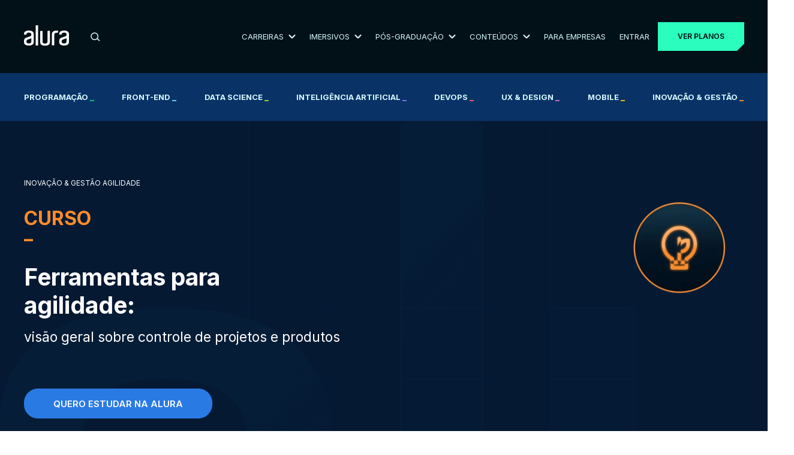

--- FILE ---
content_type: text/html; charset=UTF-8
request_url: https://www.alura.com.br/curso-online-ferramentas-agilidade-visao-sobre-controle-projetos-produtos
body_size: 19030
content:

  
<!DOCTYPE html><html
lang="pt-BR"><head><meta
charset="UTF-8"><meta
name="viewport" content="width=device-width,initial-scale=1,minimum-scale=1.0"><title>Curso Online Ferramentas para agilidade: visão geral sobre controle de projetos e produtos | Alura</title><meta
name="description" content="Melhore seus conhecimentos sobre ferramentas para controle de projetos e produtos no contexto da agilidade."><link
rel="amphtml" href="https://www.alura.com.br/curso-online-ferramentas-agilidade-visao-sobre-controle-projetos-produtos--amp"><link
rel="canonical" href="https://www.alura.com.br/curso-online-ferramentas-agilidade-visao-sobre-controle-projetos-produtos"><link
rel="icon" href="/assets/favicon.1750260030.ico" /><link
rel="preconnect" href="https://fonts.googleapis.com"><link
rel="preconnect" href="https://fonts.gstatic.com/" crossorigin><link
href="https://fonts.googleapis.com/css2?family=Inter:wght@400;600;700&family=Chakra+Petch:wght@400;600;700&family=Michroma&display=swap" rel="stylesheet" media="print" onload="this.media='all'"><noscript><link
href="https://fonts.googleapis.com/css?family=Inter:wght@400;600;700&family=Chakra+Petch:wght@400;600;700&family=Michroma&display=swap" rel="stylesheet" type="text/css" />
</noscript><link
rel="stylesheet" href="/bundle,base/_reset,base/base,base/buttons,base/colors-apostilas,base/colors,base/titulos.1750260030.css"><link
rel="stylesheet" href="/bundle,curso/banner,curso/carreiras,curso/conteudo,curso/cursoDetalhado,curso/cursoInfoCard,curso/cursosRelacionados,curso/formacoes.1761740463.css"><link
rel="stylesheet" href="/assets/css/block/bannerDetalhesInfo.1750260030.css"><link
rel="stylesheet" href="/assets/css/block/elasticMedia.1750260030.css"><link
rel="stylesheet" href="/assets/css/block/cardConhecaPlanosDark.1750260030.css"><link
rel="stylesheet" href="/assets/css/block/listaGuidesCategoria.1750260030.css"><link
rel="stylesheet" href="/assets/css/block/aniveralura/CounterNiver.css"><meta
property="og:locale" content="pt_BR"><meta
property="og:description" content="Melhore seus conhecimentos sobre ferramentas para controle de projetos e produtos no contexto da agilidade."><meta
property="og:title" content="Curso Online Ferramentas para agilidade: visão geral sobre controle de projetos e produtos | Alura"><meta
property="og:site_name" content="Alura"><meta
property="og:url" content="https://www.alura.com.br/curso-online-ferramentas-agilidade-visao-sobre-controle-projetos-produtos"><meta
property="og:image" content="https://www.alura.com.br/assets/api/share/curso-ferramentas-agilidade-visao-sobre-controle-projetos-produtos.png"><meta
property="og:image:alt" content="Alura logo"><meta
property="fb:app_id" content="140078819399376"><meta
property="og:type" content="website"><meta
name="twitter:card" content="summary_large_image"><meta
name="theme-color" content="#031626"><meta
name="google-site-verification" content="e-ieHUO1JHyNyCZv0Z8Nu-R3ECPykHiNHHEhPdF35Bk" /><meta
name="thumbnail" content="https://www.alura.com.br/assets/api/cursos/512/ferramentas-agilidade-visao-sobre-controle-projetos-produtos.png"> <script>(function(w, d, s, l, i) {
                    w[l] = w[l] || [];
                    w[l].push({
                        'gtm.start': new Date().getTime(),
                        event: 'gtm.js'
                    });
                    var f = d.getElementsByTagName(s)[0],
                        j = d.createElement(s);
                    j.async = true;
                    j.src = "https://stape.alura.com.br/aqukryqvi.js?" + i;
                    f.parentNode.insertBefore(j, f);
                })(window, document, 'script', 'dataLayerAlura', '9e=ABJMPiYmWD89OiYuPjlTB1REX0hUB0gVCAIQNRMSEAMoGgQLE00RH1QXHQwAClsSBhtfGwA%3D');</script> </head><body
class="curso-online"> <script async src="/assets/js/avatarOnError.1750260032.js"></script> <noscript><iframe
src="https://stape.alura.com.br/ns.html?id=GTM-NTLWWLR" height="0" width="0" style="display:none;visibility:hidden"></iframe></noscript>
 <script type="application/ld+json">{
      "@context": "http://schema.org",
      "@type": "BreadcrumbList",

      "itemListElement": [{
        "@type": "ListItem",
        "position": 1,
        "item": {
          "@id": "https://www.alura.com.br",
          "name": "Alura"
        }
      }   
              ,{
          "@type": "ListItem",
          "position": 2,
          "item": {
            "@id": "https://www.alura.com.br/cursos-online-inovacao-gestao",
            "name": "Inovação & Gestão"
          }
        }
              ,{
          "@type": "ListItem",
          "position": 3,
          "item": {
            "@id": "https://www.alura.com.br/cursos-online-inovacao-gestao/agilidade",
            "name": "Agilidade"
          }
        }
              ,{
          "@type": "ListItem",
          "position": 4,
          "item": {
            "@id": "https://www.alura.com.br/curso-online-ferramentas-agilidade-visao-sobre-controle-projetos-produtos",
            "name": "Ferramentas para agilidade: visão geral sobre controle de projetos e produtos"
          }
        }
            ]
    }</script>  <script type="application/ld+json">{
      "@context": "http://schema.org",
      "@type": "Course",
      "name": "Curso Ferramentas para agilidade: visão geral sobre controle de projetos e produtos",
      "image": "https://www.alura.com.br/assets/api/share/curso-ferramentas-agilidade-visao-sobre-controle-projetos-produtos.png",
      "thumbnailUrl" : "https://www.alura.com.br/assets/api/cursos/512/ferramentas-agilidade-visao-sobre-controle-projetos-produtos.png",
      "description": "Melhore seus conhecimentos sobre ferramentas para controle de projetos e produtos no contexto da agilidade.",
      "provider" : {
        "@type" : "Organization",
        "name": "Alura",
        "sameAs": "https://www.alura.com.br"
      },
      "offers": [{
        "@type": "Offer",
        "category": "Subscription",
        "priceCurrency": "BRL"}],
        "hasCourseInstance": [{
        "@type": "CourseInstance",
        "courseMode": "Online",
        "courseWorkload": "PT8H"}],
              "creator" : {
        "@type" : "Person",
        "name": "Roberto Sabino"
      }
                  , "audience" : {
        "@type" : "Audience",
        "audienceType": "Pessoas que trabalham em projetos ou produtos no contexto ágil, que buscam alternativas no controle de fluxo de atividades e facilidade para extração de métricas. Indicado também para gestores que necessitam organizar seus times de maneira colaborativa."
      }
            
      , "video" : {
        "@context": "https://schema.org",
        "@type": "VideoObject",
        "name": "Curso de Ferramentas para agilidade: visão geral sobre controle de projetos e produtos",
        "description": "Melhore seus conhecimentos sobre ferramentas para controle de projetos e produtos no contexto da agilidade.",
        "thumbnailUrl": [
          "https://www.alura.com.br/assets/api/share/curso-ferramentas-agilidade-visao-sobre-controle-projetos-produtos.png"
          ],
        "uploadDate": "2023-02-15",
        "embedUrl": "https://gnarus-video.4986a99d4a6ebf7ab87ee6461d95b58b.r2.cloudflarestorage.com/alura/569536466-sd.mp4?X-Amz-Algorithm=AWS4-HMAC-SHA256&X-Amz-Date=20260203T012529Z&X-Amz-SignedHeaders=host&X-Amz-Credential=099e678757b68a07f650f27240529bce%2F20260203%2Fus-east-1%2Fs3%2Faws4_request&X-Amz-Expires=604800&X-Amz-Signature=013e11d99dcae4ad848b1d1fa02637ce2264ea32392f963ffa726d881bf420ed",
        "publisher": {
          "@type": "Organization",
          "name": "Alura",
          "sameAs": "https://www.alura.com.br",
          "logo": {
            "@type": "ImageObject",
            "url": "https://www.alura.com.br/assets/api/share/curso-ferramentas-agilidade-visao-sobre-controle-projetos-produtos.png"
          }
        }
      }
      
            , "aggregateRating": {
        "@type": "AggregateRating",
        "bestRating": "5",
        "worstRating": "0",
        "ratingCount": "8113",
        "ratingValue": "4.7"
      }

                }</script> <script type="application/ld+json">{
      "@context": "https://schema.org/",
      "@type": "CreativeWorkSeries",
      "name": "Curso Ferramentas para agilidade: visão geral sobre controle de projetos e produtos",
      "aggregateRating": {
        "@type": "AggregateRating",
        "ratingValue": "4.7",
        "bestRating": "5",
        "worstRating": "0",
        "ratingCount": "8113"
      }
    }</script> <link
rel="stylesheet" href="/assets/css/block/header.1765220890.css"><header
class="header internalPage "><div
id="header-principal" class="header__principal"><div
class="container"><link
rel="stylesheet" href="/assets/css/block/navigationMenu.1769706744.css"><div
class="header-wrapper"><ul
class="header-wrapper__header-items" id="header-items"><li
class=" --mobile">
<button
id="mobile-menu-toggle" class="header-wrapper__menu-toggle" aria-label="Botão para abrir o Menu" aria-expanded="false" aria-controls="mobile-menu">
<svg
width="30" height="30" viewBox="0 0 24 24" fill="none" xmlns="http://www.w3.org/2000/svg">
<path
id="top-bar" d="M3 8V6h18v2z" fill="#D7F9FF" />
<path
id="middle-bar" d="M3 13v-2h18v2z" fill="#D7F9FF" />
<path
id="bottom-bar" d="M3 18v-2h18v2z" fill="#D7F9FF" />
</svg>
</button></li><li
class=" logo">
<a
href="/" aria-label="Ir para a página inicial">
<img
alt="Logo da empresa Alura" src="/assets/img/home/alura-logo.1750260031.svg" width="75" height="35">
</a></li><li
class=" --desktop"><link
rel="stylesheet" href="/assets/css/block/barraBusca.1759856051.css"><div
class="search-bar__container"><form
action="/busca" class="search-bar__form">
<input
type="search" class="search-bar__form-input" id="header-barraBusca-form-campoBusca" name="query" placeholder="O que você quer aprender?" autocomplete="off" required>
<button
class="search-bar__form-submit" type="submit" aria-label="Buscar">
<svg
xmlns="http://www.w3.org/2000/svg" width="16" height="15" viewBox="0 0 16 15">
<g
fill="none" fill-rule="evenodd" stroke="#D7F9FF" stroke-linecap="round" stroke-linejoin="round" stroke-width="1.5" transform="translate(1 1)">
<path
d="M13.637 12.86l-3.526-3.527" />
<circle
cx="5.667" cy="5.667" r="5.667" />
</g>
</svg>
</button></form></div></li><li
class="--desktop">
<button
id="carreiras" class="submenu-toggle" aria-controls="submenu-carreiras">
Carreiras                        <img
src="/assets/img/header/arrow-white-down.1759843076.svg" data-src="/assets/img/header/arrow-white-down.1759843076.svg" class="svg-convert">
</button></li><li
class="--desktop">
<button
id="imersivos" class="submenu-toggle" aria-controls="submenu-imersivos">
Imersivos                        <img
src="/assets/img/header/arrow-white-down.1759843076.svg" data-src="/assets/img/header/arrow-white-down.1759843076.svg" class="svg-convert">
</button></li><li
class="--desktop">
<button
id="pos-graduacao" class="submenu-toggle" aria-controls="submenu-pos-graduacao">
Pós-Graduação                        <img
src="/assets/img/header/arrow-white-down.1759843076.svg" data-src="/assets/img/header/arrow-white-down.1759843076.svg" class="svg-convert">
</button></li><li
class="--desktop">
<button
id="conteudos" class="submenu-toggle" aria-controls="submenu-conteudos">
Conteúdos                        <img
src="/assets/img/header/arrow-white-down.1759843076.svg" data-src="/assets/img/header/arrow-white-down.1759843076.svg" class="svg-convert">
</button></li><li
class=" --desktop">
<a
href="/empresas" class="link">
Para Empresas
</a></li><li
class=" --desktop">
<a
href="https://cursos.alura.com.br/loginForm" class="link">
Entrar
</a></li><li
id="cta-planos-header">
<a
href="/planos-cursos-online#planos" class="cta-planos --cta-to-plans">Ver planos</a></li></ul></div><div
id="menu" class="menu-wrapper"><div
id="main-nav" class="menu-content__navigation"><div
class="search-bar__container"><form
action="/busca" class="search-bar__form">
<input
type="search" class="search-bar__form-input" id="header-barraBusca-form-campoBusca" name="query" placeholder="O que você quer aprender?" autocomplete="off" required>
<button
class="search-bar__form-submit" type="submit" aria-label="Buscar">
<svg
xmlns="http://www.w3.org/2000/svg" width="16" height="15" viewBox="0 0 16 15">
<g
fill="none" fill-rule="evenodd" stroke="#D7F9FF" stroke-linecap="round" stroke-linejoin="round" stroke-width="1.5" transform="translate(1 1)">
<path
d="M13.637 12.86l-3.526-3.527" />
<circle
cx="5.667" cy="5.667" r="5.667" />
</g>
</svg>
</button></form></div><ul
class="menu-content__navigation-list"><li
class="menu-content__navigation-list-item"><div
class="line"></div>
<button
id="carreiras" class="submenu-toggle" aria-controls="submenu-carreiras">
Carreiras                            <img
src="/assets/img/header/arrow-white-right.1759843076.svg" data-src="/assets/img/header/arrow-white-right.1759843076.svg" class="svg-convert">
</button></li><li
class="menu-content__navigation-list-item"><div
class="line"></div>
<button
id="imersivos" class="submenu-toggle" aria-controls="submenu-imersivos">
Imersivos                            <img
src="/assets/img/header/arrow-white-right.1759843076.svg" data-src="/assets/img/header/arrow-white-right.1759843076.svg" class="svg-convert">
</button></li><li
class="menu-content__navigation-list-item"><div
class="line"></div>
<button
id="pos-graduacao" class="submenu-toggle" aria-controls="submenu-pos-graduacao">
Pós-Graduação                            <img
src="/assets/img/header/arrow-white-right.1759843076.svg" data-src="/assets/img/header/arrow-white-right.1759843076.svg" class="svg-convert">
</button></li><li
class="menu-content__navigation-list-item"><div
class="line"></div>
<button
id="conteudos" class="submenu-toggle" aria-controls="submenu-conteudos">
Conteúdos                            <img
src="/assets/img/header/arrow-white-right.1759843076.svg" data-src="/assets/img/header/arrow-white-right.1759843076.svg" class="svg-convert">
</button></li><li
class="menu-content__navigation-list-item"><div
class="line"></div>
<a
href="/empresas" class="link">
Para Empresas
</a></li></ul><div
class="line"></div></div><div
id="submenu-carreiras" class="menu-content__submenu"><div
class="mobile__return">
<button
id="return-button" class="mobile__return-button">
<img
src="/assets/img/header/return-white-arrow.1759843076.svg" data-src="/assets/img/header/return-white-arrow.1759843076.svg"
class="svg-convert">
Voltar
</button></div><div
class="submenu__content"><div
class="submenu__heading"><h2 class="submenu__main-title">Trilhas por carreira</h2>
<a
href="/carreiras" class="submenu__cta">Ver Todas</a></div><div
class="line"></div><ul
class="submenu__content-list"><li
class="submenu__content-list-item"><h3 class="submenu__title">IA</h3><div
class="submenu__container">
<a
href="/carreiras/engenharia-de-ia" class="submenu__link">Engenharia de IA</a>
<a
href="/carreiras/especialista-em-ia" class="submenu__link">Especialista em IA</a></div></li><li
class="submenu__content-list-item"><h3 class="submenu__title">Dados</h3><div
class="submenu__container">
<a
href="/carreiras/ciencia-de-dados" class="submenu__link">Ciência de Dados</a>
<a
href="/carreiras/analise-de-dados" class="submenu__link">Análise de Dados</a>
<a
href="/carreiras/governanca-de-dados" class="submenu__link">Governança de Dados</a></div></li><li
class="submenu__content-list-item"><h3 class="submenu__title">Cyber</h3><div
class="submenu__container">
<a
href="/carreiras/cloud-security" class="submenu__link">Cloud Security</a>
<a
href="/carreiras/appsec" class="submenu__link">AppSec: Desenvolvimento Seguro de Aplicações</a></div></li><li
class="submenu__content-list-item"><h3 class="submenu__title">DevOps & Cloud</h3><div
class="submenu__container">
<a
href="/carreiras/platform-engineering" class="submenu__link">Platform Engineering</a>
<a
href="/carreiras/site-reliability-engineering" class="submenu__link">SRE (Site Reliability Engineering)</a></div></li><li
class="submenu__content-list-item"><h3 class="submenu__title">UX & UI</h3><div
class="submenu__container">
<a
href="/carreiras/ui-design" class="submenu__link">UI Design</a>
<a
href="/carreiras/ux-design" class="submenu__link">UX Design</a></div></li><li
class="submenu__content-list-item"><h3 class="submenu__title">Mobile & Front-End</h3><div
class="submenu__container">
<a
href="/carreiras/desenvolvimento-mobile-com-flutter" class="submenu__link">Desenvolvimento Mobile com Flutter</a>
<a
href="/carreiras/desenvolvimento-frontend-react" class="submenu__link">Desenvolvimento Front-End React</a></div></li><li
class="submenu__content-list-item"><h3 class="submenu__title">Back-End</h3><div
class="submenu__container">
<a
href="/carreiras/desenvolvimento-backend-php" class="submenu__link">Desenvolvimento Back-End PHP</a>
<a
href="/carreiras/desenvolvimento-backend-net" class="submenu__link">Desenvolvimento Back-End .NET</a>
<a
href="/carreiras/desenvolvimento-backend-python" class="submenu__link">Desenvolvimento Back-End Python</a>
<a
href="/carreiras/desenvolvimento-backend-java" class="submenu__link">Desenvolvimento Back-End Java</a>
<a
href="/carreiras/desenvolvimento-backend-nodejs" class="submenu__link">Desenvolvimento Back-End Node.js</a></div></li><li
class="submenu__content-list-item"><h3 class="submenu__title">Negócios</h3><div
class="submenu__container">
<a
href="/carreiras/lideranca" class="submenu__link">Liderança</a>
<a
href="/carreiras/recursos-humanos" class="submenu__link">Recursos Humanos (RH)</a>
<a
href="/carreiras/social-media-marketing" class="submenu__link">Social Media Marketing</a>
<a
href="/carreiras/growth-marketing" class="submenu__link">Growth Marketing</a></div></li></ul></div></div><div
id="submenu-imersivos" class="menu-content__submenu"><div
class="mobile__return">
<button
class="mobile__return-button">
<img
src="/assets/img/header/return-white-arrow.1759843076.svg" data-src="/assets/img/header/return-white-arrow.1759843076.svg"
class="back svg-convert">
Voltar
</button></div><div
class="submenu__content"><ul
class="submenu__content-list"><li
class="submenu__content-list-item">
<a
href="https://carreira.alura.com.br/cursos-imersivos/home" class="submenu__link"><h3 class="submenu__title">Cursos Imersivos</h3><div
class="submenu__container">
<span>Aprendizados ao vivo, intensivo e especializado, com turmas reduzidas e atenção personalizada</span></div>
</a></li><li
class="submenu__content-list-item">
<a
href="https://carreira.alura.com.br/certificacoes/home" class="submenu__link"><h3 class="submenu__title">Certificações</h3><div
class="submenu__container">
<span>Prepare-se para conquistar certificações valorizadas com aulas ao vivo</span></div>
</a></li></ul></div></div><div
id="submenu-pos-graduacao" class="menu-content__submenu"><div
class="mobile__return">
<button
class="mobile__return-button">
<img
src="/assets/img/header/return-white-arrow.1759843076.svg" data-src="/assets/img/header/return-white-arrow.1759843076.svg"
class="back svg-convert">
Voltar
</button></div><div
class="submenu__content"><div
class="submenu__heading"><h2 class="submenu__main-title">Cursos por área de atuação</h2>
<a
href="/pos-tech" class="submenu__cta">Ver Todos</a></div><div
class="line"></div><ul
class="submenu__content-list"><li
class="submenu__content-list-item"><h3 class="submenu__title">Data</h3><div
class="submenu__container">
<a
href="https://postech.FIAP.com.br/curso/data-analytics/" class="submenu__link">Data Analytics</a>
<a
href="https://postech.FIAP.com.br/curso/machine-learning-engineering/" class="submenu__link">Machine Learning Engineering</a></div></li><li
class="submenu__content-list-item"><h3 class="submenu__title">IA</h3><div
class="submenu__container">
<a
href="https://postech.FIAP.com.br/curso/ia-para-devs/" class="submenu__link">IA Para Devs</a>
<a
href="https://postech.fiap.com.br/curso/ia-para-negocios/" class="submenu__link">IA Para Negócios - Gestão Estratégica e Liderança</a>
<a
href="https://postech.FIAP.com.br/curso/machine-learning-engineering/" class="submenu__link">Machine Learning Engineering</a></div></li><li
class="submenu__content-list-item"><h3 class="submenu__title">Cyber</h3><div
class="submenu__container">
<a
href="https://postech.FIAP.com.br/curso/defensive-cyber-security-blue-team-ops/" class="submenu__link">Defensive Cyber Sec</a>
<a
href="https://postech.FIAP.com.br/curso/offensive-cyber-security-red-team-ops/" class="submenu__link">Offensive Cyber Sec</a></div></li><li
class="submenu__content-list-item"><h3 class="submenu__title">Tech & Business</h3><div
class="submenu__container">
<a
href="https://postech.fiap.com.br/curso/digital-product-management/" class="submenu__link">Digital Product Management</a>
<a
href="https://postech.fiap.com.br/curso/growth-marketing/" class="submenu__link">Growth Marketing</a>
<a
href="https://postech.fiap.com.br/curso/tech-management/" class="submenu__link">Tech Management</a></div></li><li
class="submenu__content-list-item"><h3 class="submenu__title">Dev</h3><div
class="submenu__container">
<a
href="https://postech.FIAP.com.br/curso/arquitetura-sistemas-net/" class="submenu__link">Arquitetura de Sistemas .Net</a>
<a
href="https://postech.FIAP.com.br/curso/arquitetura-desenvolvimento-java/" class="submenu__link">Arquitetura e Dev JAVA</a>
<a
href="https://postech.FIAP.com.br/curso/front-end-engineering/" class="submenu__link">Front-end Engineering</a>
<a
href="https://postech.FIAP.com.br/curso/full-stack-development/" class="submenu__link">Full Stack Development</a>
<a
href="https://postech.FIAP.com.br/curso/ia-para-devs/" class="submenu__link">IA Para Devs</a>
<a
href="https://postech.FIAP.com.br/curso/software-architecture/" class="submenu__link">Software Architecture</a>
<a
href="https://postech.fiap.com.br/curso/devops-e-arquitetura-cloud/" class="submenu__link">DevOps e Arquitetura Cloud</a></div></li></ul></div></div><div
id="submenu-conteudos" class="menu-content__submenu"><div
class="mobile__return">
<button
class="mobile__return-button">
<img
src="/assets/img/header/return-white-arrow.1759843076.svg" data-src="/assets/img/header/return-white-arrow.1759843076.svg"
class="back svg-convert">
Voltar
</button></div><div
class="submenu__content conteudos"><div
class=""><div
class="submenu__heading"><h2 class="submenu__main-title">Praticar</h2>
<img
loading="lazy" src="/assets/img/header/pessoa-computador.1760388037.png" alt="Pessoa utilizando computador" class="" aria-hidden="true"><div
class="line"></div></div><ul
class="submenu__content-list"><li
class="submenu__content-list-item">
<a
href="/imersao" class="submenu__link"><h3 class="submenu__title">Imersões</h3><div
class="submenu__container">
Eventos ao vivo e gratuitos que conectam comunidade e novas tecnologias</div>
</a></li><li
class="submenu__content-list-item">
<a
href="https://7daysofcode.io/" class="submenu__link"><h3 class="submenu__title">7 Days of Code</h3><div
class="submenu__container">
Desafios diários para praticar durante 7 dias</div>
</a></li></ul></div><div
class=""><div
class="submenu__heading"><h2 class="submenu__main-title">Aprofundar</h2>
<img
loading="lazy" src="/assets/img/header/aprofundar.1760388037.png" alt="Efeito visual abstrato em tons de azul" class="" aria-hidden="true"><div
class="line"></div></div><ul
class="submenu__content-list"><li
class="submenu__content-list-item">
<a
href="/artigos" class="submenu__link"><h3 class="submenu__title">
Artigos</h3><div
class="submenu__container">
Biblioteca com artigos de todas as escolas e assuntos da Alura</div>
</a></li><li
class="submenu__content-list-item">
<a
href="https://hipsters.network/" class="submenu__link"><h3 class="submenu__title">
Podcasts</h3><div
class="submenu__container">
Explore o universo de podcasts da Alura</div>
</a></li><li
class="submenu__content-list-item">
<a
href="https://techguide.sh/" class="submenu__link"><h3 class="submenu__title">
Tech Guide</h3><div
class="submenu__container">
Um guia de carreira para se tornar um profissional em T</div>
</a></li><li
class="submenu__content-list-item">
<a
href="https://youtube.com/@alura" class="submenu__link"><h3 class="submenu__title">
Vídeos Extras</h3><div
class="submenu__container">
Vídeos extras para aprofundar seus estudos</div>
</a></li></ul></div><div
class=""><div
class="submenu__heading"><h2 class="submenu__main-title">Nosso Impacto</h2>
<img
loading="lazy" src="/assets/img/header/mulher-sorrindo.1760388037.png" class="Mulher sorrindo" aria-hidden="true"><div
class="line" aria-hidden="true"></div></div><ul
class="submenu__content-list"><li
class="submenu__content-list-item">
<a
href="/depoimentos" class="submenu__link"><h3 class="submenu__title">
Depoimentos de Alunos</h3><div
class="submenu__container">
Veja como nossos alunos evoluíram na prática e alcançaram novas oportunidades</div>
</a></li><li
class="submenu__content-list-item">
<a
href="/cases" class="submenu__link"><h3 class="submenu__title">
Cases de Sucesso                                            <span
class="tag-exclusividade">Exclusivo para estudantes Alura</span></h3><div
class="submenu__container">
Aprenda a partir de casos reais de líderes de grandes empresas de tecnologia</div>
</a></li></ul></div></div></div><div
class="menu-content__footer"><div
class="menu-content__footer-items">
<a
href="https://cursos.alura.com.br/loginForm" class="cta-menu-mobile dark">Entrar</a>
<a
href="/planos-cursos-online" class="cta-menu-mobile">Ver planos</a></div></div></div></div></div><div
class="header__nav--courses"><div
class="container"><ul
class="header__nav--courses-list"><li
class="header__nav--courses-item --programacao">
<a
href="/cursos-online-programacao" class="header__nav--courses-item-link">
Programação                                    <span
style="color: #00c86f;">_</span>
</a></li><li
class="header__nav--courses-item --front-end">
<a
href="/cursos-online-front-end" class="header__nav--courses-item-link">
Front-end                                    <span
style="color: #6bd1ff;">_</span>
</a></li><li
class="header__nav--courses-item --data-science">
<a
href="/cursos-online-data-science" class="header__nav--courses-item-link">
Data Science                                    <span
style="color: #9cd33b;">_</span>
</a></li><li
class="header__nav--courses-item --inteligencia-artificial">
<a
href="/cursos-online-inteligencia-artificial" class="header__nav--courses-item-link">
Inteligência Artificial                                    <span
style="color: #7b71ff;">_</span>
</a></li><li
class="header__nav--courses-item --devops">
<a
href="/cursos-online-devops" class="header__nav--courses-item-link">
DevOps                                    <span
style="color: #f16165;">_</span>
</a></li><li
class="header__nav--courses-item --design-ux">
<a
href="/cursos-online-design-ux" class="header__nav--courses-item-link">
UX & Design                                    <span
style="color: #dc6ebe;">_</span>
</a></li><li
class="header__nav--courses-item --mobile">
<a
href="/cursos-online-mobile" class="header__nav--courses-item-link">
Mobile                                    <span
style="color: #ffba05;">_</span>
</a></li><li
class="header__nav--courses-item --inovacao-gestao">
<a
href="/cursos-online-inovacao-gestao" class="header__nav--courses-item-link">
Inovação & Gestão                                    <span
style="color: #ff8c2a;">_</span>
</a></li></ul></div></div></header> <script type="text/javascript">dataLayer.push({
        'tipoPagina': "Categoria",
        'categoria': "Inovação & Gestão"
    });</script> <script type="text/javascript">dataLayer.push({
        'tipoPagina': 'Curso',
        'categoria': "Inovação & Gestão",
        'curso': "Ferramentas para agilidade: visão geral sobre controle de projetos e produtos",
            });</script> <style>.icon-video-bottom {
        background-image: url("/assets/img/curso/icon-categoria-banner/icon-video-bottom-inovacao-gestao.1750260030.svg");
    }

    .icon-video-top {
        background-image: url("/assets/img/curso/icon-categoria-banner/icon-video-top-inovacao-gestao.1750260030.svg");
    }

    .relatedCourses-container--image {
        background-image: url("/assets/img/curso/categoria-escolas/bg-mobile-inovacao-gestao.1750260030.png");
    }

    .--color-filter {
        filter: drop-shadow(0 0 0.75rem #ff8c2a);
    }

    .relatedCourses-card--course {
        background-image: url('/assets/img/curso/texturas/inovacao-gestao.1750260030.png');
        background-blend-mode: multiply;
    }

    @media(min-width: 768px) {
        .relatedCourses-container--image {
            background-image: url("/assets/img/curso/categoria-escolas/bg-desktop-inovacao-gestao.1750260030.png");
        }
    }</style> <script>window.dataLayer.push({
                event: 'view_item',
                value: 3540.00,
                items: [{
                    id: 'curso-online-ferramentas-agilidade-visao-sobre-controle-projetos-produtos',
                    google_business_vertical: 'education'
                }]
            });</script> <script>dataLayerAlura.push({ ecommerce: null });
            dataLayerAlura.push({
                event: 'view_item',
                ecommerce: {
                    currency: 'BRL',
                    items: [
                        {
                            item_name: 'Curso online Ferramentas para agilidade: visão geral sobre controle de projetos e produtos',
                            quantity: 1
                        }
                    ]
                }
            });</script> <link
rel="stylesheet" href="/assets/css/block/parceiroBanner.1750260030.css"><section
class="course-header__wrapper"><div
class="container"><div
class="course-icon-title-flex"><p
class="breadcrumb">
<a
href="/cursos-online-inovacao-gestao" class="breadcrumb__link">
<span
class="breadcrumb__category">Inovação & Gestão</span>
</a>
<span></span>
<a
href="/cursos-online-inovacao-gestao/agilidade" class="breadcrumb__link">
<span
class="breadcrumb__subcategory">Agilidade</span>
</a></p><div
class="course-container-position"><div
class="course-header-icon--circle" style="background-image: url('/assets/img/curso/icon-categoria-banner/animacao-banner-inovacao-gestao.png')"></div>
<img
class="course-header-icon" src="/assets/img/curso/icon-categoria-banner/icon-banner-inovacao-gestao.1750260030.png" alt="Logo do curso"></div>
<span
style="color: #ff8c2a;" class="curso-banner-icon-title">Curso</span><h1 class="curso-banner-course-title">Ferramentas para agilidade:</h1><p
class="course--banner-text-category"> visão geral sobre controle de projetos e produtos</p>
<a
class="course-button-alura" href="#planos">Quero estudar na alura</a></div><div
class="course-container-flex--desktop"><div
class="course-container__co-branded_icon"><div
class="course-container--icon"><div
class="couse-container--spacing">
<span
class="courseInfo-card-icon--spacing">
<svg
class="--color-filter" width="54" height="54" viewBox="0 0 54 54" fill="none" xmlns="http://www.w3.org/2000/svg">
<path
d="M27 52C40.8071 52 52 40.8071 52 27C52 13.1929 40.8071 2 27 2C13.1929 2 2 13.1929 2 27C2 40.8071 13.1929 52 27 52Z" stroke="#ff8c2a" stroke-width="3" stroke-miterlimit="10" stroke-linecap="square" />
<line
x1="26.5" y1="11.5" x2="26.5" y2="27.5" stroke="#ff8c2a" stroke-width="3" stroke-linecap="square" />
<line
x1="42.4102" y1="27.5" x2="29.5002" y2="27.5" stroke="#ff8c2a" stroke-width="3" stroke-linecap="square" />
</svg>
</span><div><p
style="color: #ff8c2a;" class="courseInfo-card-wrapper-infos">8h</p><p
class="courseInfo-card-wrapper-description">Para conclusão</p></div></div><div
class="couse-container--spacing">
<span
class="courseInfo-card-icon--spacing">
<svg
class="--color-filter" width="54" height="53" viewBox="0 0 54 53" fill="none" xmlns="http://www.w3.org/2000/svg">
<path
d="M18.1892 22.1998C17.3867 20.509 15.6625 19.334 13.6667 19.334H7.00001C4.23834 19.334 2 21.5723 2 24.334V31.0007L5.33334 32.6673L6.16667 44.334H15.3334" stroke="#ff8c2a" stroke-width="2.5" stroke-miterlimit="10" />
<path
d="M10.332 14.332C13.0935 14.332 15.332 12.0935 15.332 9.33204C15.332 6.57061 13.0935 4.33203 10.332 4.33203C7.57061 4.33203 5.33203 6.57061 5.33203 9.33204C5.33203 12.0935 7.57061 14.332 10.332 14.332Z" stroke="#ff8c2a" stroke-width="2" stroke-miterlimit="10" stroke-linecap="square" />
<path
d="M35.8105 22.1998C36.613 20.509 38.3372 19.334 40.3331 19.334H46.9997C49.7614 19.334 51.9997 21.5723 51.9997 24.334V31.0007L48.6664 32.6673L47.8331 44.334H38.6664" stroke="#ff8c2a" stroke-width="2.5" stroke-miterlimit="10" />
<path
d="M43.666 14.332C46.4275 14.332 48.666 12.0935 48.666 9.33204C48.666 6.57061 46.4275 4.33203 43.666 4.33203C40.9046 4.33203 38.666 6.57061 38.666 9.33204C38.666 12.0935 40.9046 14.332 43.666 14.332Z" stroke="#ff8c2a" stroke-width="2" stroke-miterlimit="10" stroke-linecap="square" />
<path
d="M32 51.0007H22L21.1667 37.6673L17 36.834V26.0007C17 22.319 19.985 19.334 23.6667 19.334H30.3334C34.015 19.334 37 22.319 37 26.0007V36.834L32.8334 37.6673L32 51.0007Z" stroke="#ff8c2a" stroke-width="2.5" stroke-miterlimit="10" stroke-linecap="square" />
<path
d="M27.0007 14.3334C30.6826 14.3334 33.6673 11.3486 33.6673 7.66668C33.6673 3.98477 30.6826 1 27.0007 1C23.3188 1 20.334 3.98477 20.334 7.66668C20.334 11.3486 23.3188 14.3334 27.0007 14.3334Z" stroke="#ff8c2a" stroke-width="2" stroke-miterlimit="10" stroke-linecap="square" />
</svg>
</span><div><p
style="color: #ff8c2a;" class="courseInfo-card-wrapper-infos">11482</p><p
class="courseInfo-card-wrapper-description">Pessoas nesse curso</p></div></div><div
class="couse-container--spacing">
<span
class="courseInfo-card-icon--spacing">
<svg
class="--color-filter" width="53" height="54" viewBox="0 0 53 54" fill="none" xmlns="http://www.w3.org/2000/svg">
<path
d="M26.5 5L31.6923 22.1358H49L35.2473 32.8114L40.6525 50L26.5 39.3772L12.3475 50L17.7527 32.8114L4 22.1358H21.3077L26.5 5Z" stroke="#ff8c2a" stroke-width="2.5" stroke-miterlimit="10" stroke-linecap="square" />
</svg>
</span><div><p
style="color: #ff8c2a;" class="courseInfo-card-wrapper-infos">9.3</p><p
class="courseInfo-card-wrapper-description">Avaliação média</p></div></div><div
class="couse-container--spacing">
<span
class="courseInfo-card-icon--spacing">
<svg
class="--color-filter" width="54" height="52" viewBox="0 0 54 52" fill="none" xmlns="http://www.w3.org/2000/svg">
<path
d="M38.3622 11.0908L24.726 2L11.0898 11.0908" stroke="#ff8c2a" stroke-width="2.5" stroke-miterlimit="10" />
<path
d="M30.4087 42.9076H2V11.0898H47.4539V21.3977" stroke="#ff8c2a" stroke-width="2.5" stroke-miterlimit="10" />
<path
d="M11.0898 22.4551H26.9987" stroke="#ff8c2a" stroke-width="2.5" stroke-miterlimit="10" stroke-linecap="square" />
<path
d="M11.0898 31.5449H20.1806" stroke="#ff8c2a" stroke-width="2.5" stroke-miterlimit="10" stroke-linecap="square" />
<path
d="M49.726 35.2871V49.7278L42.9079 46.3188L36.0898 49.7278V35.2871" stroke="#ff8c2a" stroke-width="2.5" stroke-miterlimit="10" />
<path
d="M42.9091 38.3632C47.9298 38.3632 51.9999 34.2931 51.9999 29.2724C51.9999 24.2517 47.9298 20.1816 42.9091 20.1816C37.8884 20.1816 33.8184 24.2517 33.8184 29.2724C33.8184 34.2931 37.8884 38.3632 42.9091 38.3632Z" stroke="#ff8c2a" stroke-width="2.5" stroke-miterlimit="10" stroke-linecap="square" />
</svg>
</span><div><p
style="color: #ff8c2a;" class="courseInfo-card-wrapper-infos">Certificado</p><p
class="courseInfo-card-wrapper-description">De participação</p></div></div></div></div><div
class="container curso-banner-video-card"><p
class="course-text-introduction">Introdução_</p><div
class="icon-video-top"></div><div
class="icon-video-bottom"></div><div
class="ratio-16x9 elasticMedia-container curso-banner-video-container" data-src="https://gnarus-video.4986a99d4a6ebf7ab87ee6461d95b58b.r2.cloudflarestorage.com/alura/569536466-sd.mp4?X-Amz-Algorithm=AWS4-HMAC-SHA256&X-Amz-Date=20260203T012529Z&X-Amz-SignedHeaders=host&X-Amz-Credential=099e678757b68a07f650f27240529bce%2F20260203%2Fus-east-1%2Fs3%2Faws4_request&X-Amz-Expires=604800&X-Amz-Signature=013e11d99dcae4ad848b1d1fa02637ce2264ea32392f963ffa726d881bf420ed"><video
id="curso-banner-elastic-video" class="elasticMedia" controls controlsList="nodownload">
<source
src="https://gnarus-video.4986a99d4a6ebf7ab87ee6461d95b58b.r2.cloudflarestorage.com/alura/569536466-sd.mp4?X-Amz-Algorithm=AWS4-HMAC-SHA256&X-Amz-Date=20260203T012529Z&X-Amz-SignedHeaders=host&X-Amz-Credential=099e678757b68a07f650f27240529bce%2F20260203%2Fus-east-1%2Fs3%2Faws4_request&X-Amz-Expires=604800&X-Amz-Signature=013e11d99dcae4ad848b1d1fa02637ce2264ea32392f963ffa726d881bf420ed" type="video/mp4"></video></div></div></div></section></div><section
class="container" id="section-icon"><div
class="course-container--instructor "><div
class="container-list--width"><h2 class="course-title--learn">O que você aprenderá_</h2><ul
class="course-list"><li
class="course-list--learn">
Conheça ferramentas de gestão ágil</li><li
class="course-list--learn">
Aprenda a avaliar e comparar ferramentas disponíveis</li><li
class="course-list--learn">
Aprenda conceitos de métricas para agilidade</li><li
class="course-list--learn">
Descubra novas maneiras de avaliar a efetividade do trabalho ágil</li><li
class="course-list--learn">
Veja as principais diferenças entre os frameworks de Scrum e Kanban</li></ul><div
class="curso-conteudo-maisInfos"><h2 class="course-title--learn">Público alvo_</h2><p
class="couse-text--target-audience">Pessoas que trabalham em projetos ou produtos no contexto ágil, que buscam alternativas no controle de fluxo de atividades e facilidade para extração de métricas. Indicado também para gestores que necessitam organizar seus times de maneira colaborativa.</p></div></div><section
class="instructor-course--container card-instructor--js "><div
class="instructor-course--border instructor-course--border-js"     data-instructor-index="0"
style=""><div
class="instructor-course--flex">
<a
class="instrutores-item-link instrutores-item-link__avatar"
href="https://cursos.alura.com.br/user/r-sabino" aria-label="Perfil do Roberto Sabino">
<img
class="instructor-profile-photo"
src="https://www.gravatar.com/avatar/a908939d1f91ac472f8b8d966295e45b.png?r=PG&size=50x50&date=2026-02-02&d=https%3A%2F%2Fcursos.alura.com.br%2Fassets%2Fimages%2Fforum%2Favatar_r.png"
alt="Roberto Sabino"
srcset="https://www.gravatar.com/avatar/a908939d1f91ac472f8b8d966295e45b.png?r=PG&size=50x50&date=2026-02-02&d=https%3A%2F%2Fcursos.alura.com.br%2Fassets%2Fimages%2Fforum%2Favatar_r.png 50w, https://www.gravatar.com/avatar/a908939d1f91ac472f8b8d966295e45b.png?r=PG&size=100x100&date=2026-02-02&d=https%3A%2F%2Fcursos.alura.com.br%2Fassets%2Fimages%2Fforum%2Favatar_r.png 100w, https://www.gravatar.com/avatar/a908939d1f91ac472f8b8d966295e45b.png?r=PG&size=200x200&date=2026-02-02&d=https%3A%2F%2Fcursos.alura.com.br%2Fassets%2Fimages%2Fforum%2Favatar_r.png 200w" sizes="60px" />
</a><div
class="instructor-container--direction"><h3 class="instructor-title--name">Roberto Sabino</h3><div
class="instructor-container--icon"><p></p><p>
<a
target='_blank' rel='noopener nofollow' class='instructor-item-linkedin' href='https://www.linkedin.com/in/r-sabino/'><img
src='/assets/img/instrutores/linkedin-white.1750260031.svg' alt='linkedin'></a></p></div></div></div>
<span
class="line-blue"></span><p
class="instructor-description--text">Sabino é autor dos livros : Excel Básico para o Mundo do Trabalho, PowerPoint 2019, Windows 10, Excel 2019 e Excel 2019 Avançado pela Editora Senac. Pós-Graduado em Mercados Financeiros pelo Mackenzie-SP e Graduado em Tecnologia em Processamento de Dados pela FATEC-SP, Certificado em Engenharia de Requisitos pelo IREB. Empreendedor no site Office Resolve, é entusiasta do uso das ferramentas Office como aceleradores da produtividade. Tem como  hobby criar  novas ferramentas automatizadas com a linguagem VBA.</p></div></section></div><div
class="course-container--update"><p>Curso atualizado em 15/02/2023</p></div><div
class="course-container--link"><p>Já estuda na Alura?</p>
<a
href="https://cursos.alura.com.br/loginForm?urlAfterLogin=https://cursos.alura.com.br/course/ferramentas-agilidade-visao-sobre-controle-projetos-produtos" rel="nofollow" type="button">Comece o curso agora</a></div></section><section
class="container-ementa-desktop"><div
class="courseInfo-container"><div
class="courseInfo-title"><p>Ementa</p></div><ol
class="container courseInfo-detailed-content-list"><li
class="courseInfo-detailed-content-item curso-conteudo-detalhado-item--active"><h3>Introdução a ferramentas</h3><ul
class="courseInfo-detailed-content-item-list"><li
class="courseInfo-detailed-content-item-topic">Apresentação</li><li
class="courseInfo-detailed-content-item-topic">Excel para gestão do backlog</li><li
class="courseInfo-detailed-content-item-topic">Métricas com Excel</li></ul></li><li
class="courseInfo-detailed-content-item "><h3>Gestão Visual com Trello</h3><ul
class="courseInfo-detailed-content-item-list"><li
class="courseInfo-detailed-content-item-topic">Conhecendo o Trello</li><li
class="courseInfo-detailed-content-item-topic">Trabalhando com o Trello</li><li
class="courseInfo-detailed-content-item-topic">Power-ups no Trello</li></ul></li><li
class="courseInfo-detailed-content-item "><h3>Ciclo de sprints com Jira</h3><ul
class="courseInfo-detailed-content-item-list"><li
class="courseInfo-detailed-content-item-topic">Conhecendo o Jira</li><li
class="courseInfo-detailed-content-item-topic">Criando um projeto</li><li
class="courseInfo-detailed-content-item-topic">Relacionando os itens</li><li
class="courseInfo-detailed-content-item-topic">Trabalhando com Sprints</li></ul></li><li
class="courseInfo-detailed-content-item "><h3>Agilidade com Azure</h3><ul
class="courseInfo-detailed-content-item-list"><li
class="courseInfo-detailed-content-item-topic">Conhecendo o Azure</li><li
class="courseInfo-detailed-content-item-topic">Criando um projeto</li><li
class="courseInfo-detailed-content-item-topic">Relacionando itens</li></ul></li><li
class="courseInfo-detailed-content-item "><h3>Conceitos de Agilidade e as Ferramentas</h3><ul
class="courseInfo-detailed-content-item-list"><li
class="courseInfo-detailed-content-item-topic">Visões no time ágil</li><li
class="courseInfo-detailed-content-item-topic">Gestão de histórias e tarefas</li><li
class="courseInfo-detailed-content-item-topic">Conclusão</li></ul></li></ol><div
class="courseInfo-conteudo-maisInfos-item"><p>Descubra se esse curso é pra você!
<a
href="/conteudo/ferramentas-agilidade-visao-sobre-controle-projetos-produtos">Leia as primeiras aulas</a></p></div></div></section><section><link
rel="stylesheet" href="/assets/css/block/cardConhecaPlanosDark.1750260030.css"><section
class ="container-card-dark planos"><div
class="planos-card">
<span
class="banner-formacao-icon"></span><div
class="motivacoes-container-flex"><p
class="planos-texto">Comece essa formação <strong>agora mesmo</strong> e capacite-se para seu próximo projeto!</p>
<a
class="planos-cta" href="#planos">Conheça os planos</a><div
class="banner-logo">
<img
src="assets/img/formacao/a-logo.svg"></div></div></div></section><section
class="container"><div
class="course-flex-icon-formation"><h2 class="course-title-formation">
Este e mais 28 cursos fazem parte das seguintes formações</h2><div
class="icon-hover">
<span
class="tooltiptext">Nossas formações são uma sequência de cursos e conteúdo para você se profissionalizar e se tornar quem o mercado procura!</span></div></div><ul
class="lista-guides__lista"><li
class="lista-guides__item">
<a
href="/formacao-digital-e-agile-thinking" class="lista-guides__link"
style="border-color:#ff8c2a"><div
class="course-container--list"><div><p
class="course-title--formation">Formação</p>
<span
class="course-guides__nome">Digital & Agile Thinking</span></div>
<img
class="lista-guides__icone-formacao" alt="" src="https://www.alura.com.br/assets/api/formacoes/categorias/inovacao-gestao.svg"></div>
</a><div
class="course-container--card"><div
class="couse-container--spacing">
<span
class="courseInfo-card-icon--spacing">
<svg
class="--color-filter" width="45" height="45" viewBox="0 0 54 54" fill="none" xmlns="http://www.w3.org/2000/svg">
<path
d="M27 52C40.8071 52 52 40.8071 52 27C52 13.1929 40.8071 2 27 2C13.1929 2 2 13.1929 2 27C2 40.8071 13.1929 52 27 52Z" stroke="#ff8c2a" stroke-width="3" stroke-miterlimit="10" stroke-linecap="square" />
<line
x1="26.5" y1="11.5" x2="26.5" y2="27.5" stroke="#ff8c2a" stroke-width="3" stroke-linecap="square" />
<line
x1="42.4102" y1="27.5" x2="29.5002" y2="27.5" stroke="#ff8c2a" stroke-width="3" stroke-linecap="square" />
</svg>
</span><div><p
class="course-card-wrapper-infos">8h</p><p
class="course-text--description">De curso</p></div></div><div
class="couse-container--spacing">
<span
class="courseInfo-card-icon--spacing">
<svg
class="--color-filter" width="45" height="45" viewBox="0 0 48 36" fill="none" xmlns="http://www.w3.org/2000/svg">
<path
d="M6 4H42V26H44V4C44 2.93913 43.5786 1.92172 42.8284 1.17157C42.0783 0.421427 41.0609 0 40 0H8C6.93913 0 5.92172 0.421427 5.17157 1.17157C4.42143 1.92172 4 2.93913 4 4V26H6V4Z" fill="#ff8c2a" />
<path
d="M31 28V31H17V28H0C0 30.1217 0.842855 32.1566 2.34315 33.6569C3.84344 35.1571 5.87827 36 8 36H40C42.1217 36 44.1566 35.1571 45.6569 33.6569C47.1571 32.1566 48 30.1217 48 28H31Z" fill="#ff8c2a" />
<path
d="M29.527 16.848L21.527 21.848C21.3757 21.9418 21.2021 21.9936 21.0241 21.9978C20.8461 22.0021 20.6702 21.9588 20.5145 21.8724C20.3588 21.7859 20.2291 21.6595 20.1386 21.5061C20.0482 21.3528 20.0003 21.1781 20 21V11C20 10.8215 20.0478 10.6462 20.1384 10.4924C20.229 10.3386 20.3591 10.2119 20.5152 10.1254C20.6714 10.0388 20.8478 9.99566 21.0262 10.0003C21.2047 10.005 21.3786 10.0574 21.53 10.152L29.53 15.152C29.6747 15.2417 29.7941 15.3668 29.8769 15.5156C29.9598 15.6643 30.0032 15.8318 30.0032 16.002C30.0032 16.1723 29.9598 16.3397 29.8769 16.4884C29.7941 16.6372 29.6747 16.7623 29.53 16.852L29.527 16.848Z" fill="#ff8c2a" />
</svg>
</span><div><p
class="course-card-wrapper-infos">41</p><p
class="course-text--description">Atividades</p></div></div></div></li><li
class="lista-guides__item">
<a
href="/formacao-gestao-agil-projetos" class="lista-guides__link"
style="border-color:#ff8c2a"><div
class="course-container--list"><div><p
class="course-title--formation">Formação</p>
<span
class="course-guides__nome">Gestão Ágil de Projetos</span></div>
<img
class="lista-guides__icone-formacao" alt="" src="https://www.alura.com.br/assets/api/formacoes/categorias/inovacao-gestao.svg"></div>
</a><div
class="course-container--card"><div
class="couse-container--spacing">
<span
class="courseInfo-card-icon--spacing">
<svg
class="--color-filter" width="45" height="45" viewBox="0 0 54 54" fill="none" xmlns="http://www.w3.org/2000/svg">
<path
d="M27 52C40.8071 52 52 40.8071 52 27C52 13.1929 40.8071 2 27 2C13.1929 2 2 13.1929 2 27C2 40.8071 13.1929 52 27 52Z" stroke="#ff8c2a" stroke-width="3" stroke-miterlimit="10" stroke-linecap="square" />
<line
x1="26.5" y1="11.5" x2="26.5" y2="27.5" stroke="#ff8c2a" stroke-width="3" stroke-linecap="square" />
<line
x1="42.4102" y1="27.5" x2="29.5002" y2="27.5" stroke="#ff8c2a" stroke-width="3" stroke-linecap="square" />
</svg>
</span><div><p
class="course-card-wrapper-infos">8h</p><p
class="course-text--description">De curso</p></div></div><div
class="couse-container--spacing">
<span
class="courseInfo-card-icon--spacing">
<svg
class="--color-filter" width="45" height="45" viewBox="0 0 48 36" fill="none" xmlns="http://www.w3.org/2000/svg">
<path
d="M6 4H42V26H44V4C44 2.93913 43.5786 1.92172 42.8284 1.17157C42.0783 0.421427 41.0609 0 40 0H8C6.93913 0 5.92172 0.421427 5.17157 1.17157C4.42143 1.92172 4 2.93913 4 4V26H6V4Z" fill="#ff8c2a" />
<path
d="M31 28V31H17V28H0C0 30.1217 0.842855 32.1566 2.34315 33.6569C3.84344 35.1571 5.87827 36 8 36H40C42.1217 36 44.1566 35.1571 45.6569 33.6569C47.1571 32.1566 48 30.1217 48 28H31Z" fill="#ff8c2a" />
<path
d="M29.527 16.848L21.527 21.848C21.3757 21.9418 21.2021 21.9936 21.0241 21.9978C20.8461 22.0021 20.6702 21.9588 20.5145 21.8724C20.3588 21.7859 20.2291 21.6595 20.1386 21.5061C20.0482 21.3528 20.0003 21.1781 20 21V11C20 10.8215 20.0478 10.6462 20.1384 10.4924C20.229 10.3386 20.3591 10.2119 20.5152 10.1254C20.6714 10.0388 20.8478 9.99566 21.0262 10.0003C21.2047 10.005 21.3786 10.0574 21.53 10.152L29.53 15.152C29.6747 15.2417 29.7941 15.3668 29.8769 15.5156C29.9598 15.6643 30.0032 15.8318 30.0032 16.002C30.0032 16.1723 29.9598 16.3397 29.8769 16.4884C29.7941 16.6372 29.6747 16.7623 29.53 16.852L29.527 16.848Z" fill="#ff8c2a" />
</svg>
</span><div><p
class="course-card-wrapper-infos">41</p><p
class="course-text--description">Atividades</p></div></div></div></li><li
class="lista-guides__item">
<a
href="/formacao-lean-governanca-agilidade-escalada" class="lista-guides__link"
style="border-color:#ff8c2a"><div
class="course-container--list"><div><p
class="course-title--formation">Formação</p>
<span
class="course-guides__nome">Lean, Governança e Agilidade Escalada</span></div>
<img
class="lista-guides__icone-formacao" alt="" src="https://www.alura.com.br/assets/api/formacoes/categorias/inovacao-gestao.svg"></div>
</a><div
class="course-container--card"><div
class="couse-container--spacing">
<span
class="courseInfo-card-icon--spacing">
<svg
class="--color-filter" width="45" height="45" viewBox="0 0 54 54" fill="none" xmlns="http://www.w3.org/2000/svg">
<path
d="M27 52C40.8071 52 52 40.8071 52 27C52 13.1929 40.8071 2 27 2C13.1929 2 2 13.1929 2 27C2 40.8071 13.1929 52 27 52Z" stroke="#ff8c2a" stroke-width="3" stroke-miterlimit="10" stroke-linecap="square" />
<line
x1="26.5" y1="11.5" x2="26.5" y2="27.5" stroke="#ff8c2a" stroke-width="3" stroke-linecap="square" />
<line
x1="42.4102" y1="27.5" x2="29.5002" y2="27.5" stroke="#ff8c2a" stroke-width="3" stroke-linecap="square" />
</svg>
</span><div><p
class="course-card-wrapper-infos">8h</p><p
class="course-text--description">De curso</p></div></div><div
class="couse-container--spacing">
<span
class="courseInfo-card-icon--spacing">
<svg
class="--color-filter" width="45" height="45" viewBox="0 0 48 36" fill="none" xmlns="http://www.w3.org/2000/svg">
<path
d="M6 4H42V26H44V4C44 2.93913 43.5786 1.92172 42.8284 1.17157C42.0783 0.421427 41.0609 0 40 0H8C6.93913 0 5.92172 0.421427 5.17157 1.17157C4.42143 1.92172 4 2.93913 4 4V26H6V4Z" fill="#ff8c2a" />
<path
d="M31 28V31H17V28H0C0 30.1217 0.842855 32.1566 2.34315 33.6569C3.84344 35.1571 5.87827 36 8 36H40C42.1217 36 44.1566 35.1571 45.6569 33.6569C47.1571 32.1566 48 30.1217 48 28H31Z" fill="#ff8c2a" />
<path
d="M29.527 16.848L21.527 21.848C21.3757 21.9418 21.2021 21.9936 21.0241 21.9978C20.8461 22.0021 20.6702 21.9588 20.5145 21.8724C20.3588 21.7859 20.2291 21.6595 20.1386 21.5061C20.0482 21.3528 20.0003 21.1781 20 21V11C20 10.8215 20.0478 10.6462 20.1384 10.4924C20.229 10.3386 20.3591 10.2119 20.5152 10.1254C20.6714 10.0388 20.8478 9.99566 21.0262 10.0003C21.2047 10.005 21.3786 10.0574 21.53 10.152L29.53 15.152C29.6747 15.2417 29.7941 15.3668 29.8769 15.5156C29.9598 15.6643 30.0032 15.8318 30.0032 16.002C30.0032 16.1723 29.9598 16.3397 29.8769 16.4884C29.7941 16.6372 29.6747 16.7623 29.53 16.852L29.527 16.848Z" fill="#ff8c2a" />
</svg>
</span><div><p
class="course-card-wrapper-infos">41</p><p
class="course-text--description">Atividades</p></div></div></div></li></ul></section><section
class="color-mobile"><section
class="relatedCourses-container--image"><div
class="container"><div
class="relatedCourses-container--flex">
<img
src="assets/img/curso/categoria-escolas/icon-banner-logo-inovacao-gestao.svg"><div>
<span>Escola</span><h3 style="color: #ff8c2a">Inovação & Gestão</h3></div></div><p
class="relatedCourses-text">Prepare-se para aplicar em seu dia a dia técnicas de gestão de produtos e projetos, agilidade, liderança, desenvolvimento pessoal e muito mais. Conheça os principais conceitos de boas práticas de gestão de produtos e projetos e se aprofunde em estratégias de metodologias ágeis.</p>
<a
class="relatedCourses-button" href="https://www.alura.com.br/escola-inovacao-gestao">Conheça a escola</a></div><div
class="--relatedCourses-hiden--mobile"><section
class="container relatedCourses-container--position"><h4 class="relatedCourses-title--courses"> Cursos relacionados em
<a
class="" href="/cursos-online-inovacao-gestao/agilidade">Agilidade</a></h4><div
class="lp__container-course--flex courses__container--js">
<a
href="/curso-online-agile-coach"><article
class="relatedCourses-card--course" style="background-color: #38A399; border: 2px solid #ff8c2a">
<span
class="relatedCourses-card--version" style="border: 2px solid #ff8c2a;background-color: #ff8c2a;">curso</span><div
class="school-icon--spacing">
<img
class="relatedCourses-icon-course" src="https://www.alura.com.br/assets/api/cursos/agile-coach.svg" alt="Ícone do curso de Agile Coach"><h3 class="relatedCourses-subtitle--border">Agile Coach</h3></div><h3 class="relatedCourses-card--course-title"> lidere a transformação nas empresas</h3>
<span
class="relatedCourses-card--category --category-course" style="border: 2px solid #ff8c2a;background-color: #ff8c2a;">Inovação & Gestão</span></article>
</a>
<a
href="/curso-online-escalando-equipes-ageis-v2"><article
class="relatedCourses-card--course" style="background-color: #38A399; border: 2px solid #ff8c2a">
<span
class="relatedCourses-card--version" style="border: 2px solid #ff8c2a;background-color: #ff8c2a;">curso</span><div
class="school-icon--spacing">
<img
class="relatedCourses-icon-course" src="https://www.alura.com.br/assets/api/cursos/escalando-equipes-ageis-v2.svg" alt="Ícone do curso de Escalando Equipes Ágeis"><h3 class="relatedCourses-subtitle--border">Escalando Equipes Ágeis</h3></div><h3 class="relatedCourses-card--course-title"> como levar a agilidade adiante na organização</h3>
<span
class="relatedCourses-card--category --category-course" style="border: 2px solid #ff8c2a;background-color: #ff8c2a;">Inovação & Gestão</span></article>
</a>
<a
href="/curso-online-gestao-agil"><article
class="relatedCourses-card--course" style="background-color: #CE527C; border: 2px solid #ff8c2a">
<span
class="relatedCourses-card--version" style="border: 2px solid #ff8c2a;background-color: #ff8c2a;">curso</span><div
class="school-icon--spacing">
<img
class="relatedCourses-icon-course" src="https://www.alura.com.br/assets/api/cursos/gestao-agil.svg" alt="Ícone do curso de Gestão Ágil"><h3 class="relatedCourses-subtitle--border">Gestão Ágil</h3></div><h3 class="relatedCourses-card--course-title"> liderando a mudança em um ambiente de agilidade</h3>
<span
class="relatedCourses-card--category --category-course" style="border: 2px solid #ff8c2a;background-color: #ff8c2a;">Inovação & Gestão</span></article>
</a>
<a
href="/curso-online-praticas-ageis"><article
class="relatedCourses-card--course" style="background-color: #94B2B2; border: 2px solid #ff8c2a">
<span
class="relatedCourses-card--version" style="border: 2px solid #ff8c2a;background-color: #ff8c2a;">curso</span><div
class="school-icon--spacing">
<img
class="relatedCourses-icon-course" src="https://www.alura.com.br/assets/api/cursos/praticas-ageis.svg" alt="Ícone do curso de Práticas Ágeis"><h3 class="relatedCourses-subtitle--border">Práticas Ágeis</h3></div><h3 class="relatedCourses-card--course-title"> construa um ambiente ágil</h3>
<span
class="relatedCourses-card--category --category-course" style="border: 2px solid #ff8c2a;background-color: #ff8c2a;">Inovação & Gestão</span></article>
</a></div></section></div></section><div
class="--relatedCourses-hiden--desktop"><section
class="container relatedCourses-container--position"><h4 class="relatedCourses-title--courses"> Cursos relacionados em
<a
class="" href="/cursos-online-inovacao-gestao/agilidade">Agilidade</a></h4><div
class="lp__container-course--flex courses__container--js">
<a
href="/curso-online-agile-coach"><article
class="relatedCourses-card--course" style="background-color: #38A399; border: 2px solid #ff8c2a">
<span
class="relatedCourses-card--version" style="border: 2px solid #ff8c2a;background-color: #ff8c2a;">curso</span><div
class="school-icon--spacing">
<img
class="relatedCourses-icon-course" src="https://www.alura.com.br/assets/api/cursos/agile-coach.svg" alt="Ícone do curso de Agile Coach"><h3 class="relatedCourses-subtitle--border">Agile Coach</h3></div><h3 class="relatedCourses-card--course-title"> lidere a transformação nas empresas</h3>
<span
class="relatedCourses-card--category --category-course" style="border: 2px solid #ff8c2a;background-color: #ff8c2a;">Inovação & Gestão</span></article>
</a>
<a
href="/curso-online-escalando-equipes-ageis-v2"><article
class="relatedCourses-card--course" style="background-color: #38A399; border: 2px solid #ff8c2a">
<span
class="relatedCourses-card--version" style="border: 2px solid #ff8c2a;background-color: #ff8c2a;">curso</span><div
class="school-icon--spacing">
<img
class="relatedCourses-icon-course" src="https://www.alura.com.br/assets/api/cursos/escalando-equipes-ageis-v2.svg" alt="Ícone do curso de Escalando Equipes Ágeis"><h3 class="relatedCourses-subtitle--border">Escalando Equipes Ágeis</h3></div><h3 class="relatedCourses-card--course-title"> como levar a agilidade adiante na organização</h3>
<span
class="relatedCourses-card--category --category-course" style="border: 2px solid #ff8c2a;background-color: #ff8c2a;">Inovação & Gestão</span></article>
</a>
<a
href="/curso-online-gestao-agil"><article
class="relatedCourses-card--course" style="background-color: #CE527C; border: 2px solid #ff8c2a">
<span
class="relatedCourses-card--version" style="border: 2px solid #ff8c2a;background-color: #ff8c2a;">curso</span><div
class="school-icon--spacing">
<img
class="relatedCourses-icon-course" src="https://www.alura.com.br/assets/api/cursos/gestao-agil.svg" alt="Ícone do curso de Gestão Ágil"><h3 class="relatedCourses-subtitle--border">Gestão Ágil</h3></div><h3 class="relatedCourses-card--course-title"> liderando a mudança em um ambiente de agilidade</h3>
<span
class="relatedCourses-card--category --category-course" style="border: 2px solid #ff8c2a;background-color: #ff8c2a;">Inovação & Gestão</span></article>
</a>
<a
href="/curso-online-praticas-ageis"><article
class="relatedCourses-card--course" style="background-color: #94B2B2; border: 2px solid #ff8c2a">
<span
class="relatedCourses-card--version" style="border: 2px solid #ff8c2a;background-color: #ff8c2a;">curso</span><div
class="school-icon--spacing">
<img
class="relatedCourses-icon-course" src="https://www.alura.com.br/assets/api/cursos/praticas-ageis.svg" alt="Ícone do curso de Práticas Ágeis"><h3 class="relatedCourses-subtitle--border">Práticas Ágeis</h3></div><h3 class="relatedCourses-card--course-title"> construa um ambiente ágil</h3>
<span
class="relatedCourses-card--category --category-course" style="border: 2px solid #ff8c2a;background-color: #ff8c2a;">Inovação & Gestão</span></article>
</a></div></section></div></section><section
class="container"><h3 class="course-title--people">Pessoas estudando esse curso nesse mês:</h3><p
class="course-subtitle--people">Estude com elas</p><div
class="course-container--students">
<a
class="curso-aluno-ativo-link" href="https://cursos.alura.com.br/user/yagomfmar" target="_blank">
<img
src="https://cdn2.gnarususercontent.com.br/1/7841742/a0b57fb1-c7df-4ffd-883b-6837941bfef4.jpg?width=100&height=100&aspect_ratio=1:1" class="course-students--photo" alt="Yago Matheus de Freitas Mar"><p>Yago Matheus de Freitas Mar</p>
</a>
<a
class="curso-aluno-ativo-link" href="https://cursos.alura.com.br/user/yasminmoncorvo" target="_blank">
<img
src="https://cdn2.gnarususercontent.com.br/1/6415441/6fbb1fce-fc97-4ef5-af4d-e078bb8c54c6.jpeg?width=100&height=100&aspect_ratio=1:1" class="course-students--photo" alt="Yasmin Moncorvo"><p>Yasmin Moncorvo</p>
</a>
<a
class="curso-aluno-ativo-link" href="https://cursos.alura.com.br/user/aafltda" target="_blank">
<img
src="https://cdn2.gnarususercontent.com.br/1/6352580/873b7560-b770-4743-83f5-9928fcf56036.png?width=100&height=100&aspect_ratio=1:1" class="course-students--photo" alt="Solution TI SA"><p>Solution TI SA</p>
</a>
<a
class="curso-aluno-ativo-link" href="https://cursos.alura.com.br/user/john77kopa" target="_blank">
<img
src="https://cdn2.gnarususercontent.com.br/1/1421984/27fb4c49-82b9-43ef-9e65-4d7dffa2908e.jpg?width=100&height=100&aspect_ratio=1:1" class="course-students--photo" alt="JOAO PEDRO SILVA LIMA"><p>JOAO PEDRO SILVA LIMA</p>
</a>
<a
class="curso-aluno-ativo-link" href="https://cursos.alura.com.br/user/arielirley" target="_blank">
<img
src="https://cdn2.gnarususercontent.com.br/1/7863584/05b961f4-8537-4f9f-b610-40a0e765591b.jpeg?width=100&height=100&aspect_ratio=1:1" class="course-students--photo" alt="Ariel Irley Baia Sarraf"><p>Ariel Irley Baia Sarraf</p>
</a><p
class="course-text-students-name --course-hidden-mobile">
<span>e mais</span>
<span>270 pessoas</span></p></div><p
class="course-text-students-name --course-hidden-desktop">
<span>e mais</span>
<span>270 pessoas</span></p></section><section
class="container"><div
class="course-container--discord"><h4>Faça parte da nossa comunidade no discord!</h4><p>Troque conhecimentos com a comunidade da Alura</p></div></section><section></section><link
rel="stylesheet" href="/assets/css/block/planos.1753470274.css"><link
rel="stylesheet" href="/assets/css/block/planosNovo.1768999036.css"><div
class="plans__wrapper" id="planos"><div
class="plans container"><h2 class="plans__title">Aprenda Agilidade com esse e outros cursos, comece agora!</h2><link
rel="stylesheet" href="/assets/css/block/planosSwitch.1756403555.css"><div
class="planosSwitch"><div
class="planosSwitch__buttons">
<button
class="planosSwitch__button active" data-planType="12">
<span
class="planosSwitch__button__text">1 ano</span>
</button>
<button
class="planosSwitch__button " data-planType="24">
<span
class="planosSwitch__button__text">2 anos</span><span
class="planosSwitch__button__percentage">22% Off</span>
<span
class="planosSwitch__button__best">O maior desconto!</span></button></div></div><ul
class="plans__list  popup" data-planType="12"><li
class="plans__plan "><h3 class="plans__plan__title">Plus</h3><p
class="plans__plan__description">Impulsione a sua carreira com os melhores cursos e faça parte da maior comunidade tech.</p><div
class="plans__plan__value"><div
class="plans__plan__value__installments"><div
class="plans__plan__value__installments__installment__wrapper">
<span
class="plans__plan__value__installments__installment__quantity">12x</span>
<span
class="plans__plan__value__installments__installment"> R$109</span></div><p
class="plans__plan__value__installments__description"><strong>1 ano</strong> de Alura</p></div>
<span
class="plans__plan__value__time">
À vista <span>R$1.308</span></span></span></div><p
class="plans__plan__total"></p>
<a
class="plans__plan__cta" id="subscribe-link-Plus" data-contentId="100" data-price="109" data-currency="BRL" data-totalPrice="1308" data-productId="111" data-productCode="plus" data-productName="Plus" data-hasCoupon="" data-coupon="" data-discount="" href="/compra/plus/" aria-label="Clique aqui para acessar o carrinho e adquirir o plano plus" data-no-influencer-cookie>
Matricule-se
</a><p
class="plans__plan__benefits__description">Matricule-se no plano PLUS e garanta:</p><ul
class="plans__plan__benefits"><li
class="plans__plan__benefit"><div
class="plans__plan__benefit__wrapper">
<span>
23 Carreiras<div
class="plans__plan__benefit__tooltip"><p
class="plans__plan__benefit__tooltip__description">Jornada de estudos progressiva que te guia desde os fundamentos até a atuação prática. Você acompanha sua evolução, entende os próximos passos e se aprofunda nos conteúdos com quem é referência no mercado.</p></div>
</span></div></li><li
class="plans__plan__benefit"><div
class="plans__plan__benefit__wrapper">
<span>
2.143 Cursos<div
class="plans__plan__benefit__tooltip"><p
class="plans__plan__benefit__tooltip__description">Mobile, Programação, Front-end, DevOps, UX & Design, Marketing Digital, Data Science, Inovação & Gestão, Inteligência Artificial</p></div>
</span></div></li><li
class="plans__plan__benefit"><div
class="plans__plan__benefit__wrapper">
<span>
Acesso a TODOS os cursos por 1 ano<div
class="plans__plan__benefit__tooltip"><p
class="plans__plan__benefit__tooltip__description">Formações com mais de 1500 cursos atualizados e novos lançamentos semanais, em Programação, Inteligência Artificial, Front-end, UX & Design, Data Science, Mobile, DevOps e Inovação & Gestão.</p></div>
</span></div></li><li
class="plans__plan__benefit"><div
class="plans__plan__benefit__wrapper">
<span>
Certificado<div
class="plans__plan__benefit__tooltip"><p
class="plans__plan__benefit__tooltip__description">A cada curso ou formação concluído, um novo certificado para turbinar seu currículo e LinkedIn.</p></div>
</span></div></li><li
class="plans__plan__benefit"><div
class="plans__plan__benefit__wrapper">
<span>
Mentorias em grupo com especialistas<div
class="plans__plan__benefit__tooltip"><p
class="plans__plan__benefit__tooltip__description">No Discord, você participa de eventos exclusivos, pode tirar dúvidas em estudos colaborativos e ainda conta com mentorias em grupo com especialistas de diversas áreas.</p></div>
</span></div></li><li
class="plans__plan__benefit"><div
class="plans__plan__benefit__wrapper">
<span>
Comunidade exclusiva<div
class="plans__plan__benefit__tooltip"><p
class="plans__plan__benefit__tooltip__description">Faça parte da maior comunidade Dev do país e crie conexões com mais de 120 mil pessoas no Discord.</p></div>
</span></div></li><li
class="plans__plan__benefit"><div
class="plans__plan__benefit__wrapper">
<span>
Acesso ao conteúdo das Imersões<div
class="plans__plan__benefit__tooltip"><p
class="plans__plan__benefit__tooltip__description">Acesso ilimitado ao catálogo de Imersões da Alura para praticar conhecimentos em diferentes áreas.</p></div>
</span></div></li><li
class="plans__plan__benefit"><div
class="plans__plan__benefit__wrapper">
<span>
App Android e iOS para estudar onde quiser<div
class="plans__plan__benefit__tooltip"><p
class="plans__plan__benefit__tooltip__description">Explore um universo de possibilidades na palma da sua mão. Baixe as aulas para assistir offline, onde e quando quiser.</p></div>
</span></div></li></ul></li><li
class="plans__plan "><h3 class="plans__plan__title">Pro</h3><p
class="plans__plan__description">Acelere o seu aprendizado com a IA da Alura e prepare-se para o mercado internacional.</p><div
class="plans__plan__value"><div
class="plans__plan__value__installments"><div
class="plans__plan__value__installments__installment__wrapper">
<span
class="plans__plan__value__installments__installment__quantity">12x</span>
<span
class="plans__plan__value__installments__installment"> R$149</span></div><p
class="plans__plan__value__installments__description"><strong>1 ano</strong> de Alura</p></div>
<span
class="plans__plan__value__time">
À vista <span>R$1.788</span></span></span></div><p
class="plans__plan__total"></p>
<a
class="plans__plan__cta" id="subscribe-link-Pro" data-contentId="101" data-price="149" data-currency="BRL" data-totalPrice="1788" data-productId="112" data-productCode="pro" data-productName="Pro" data-hasCoupon="" data-coupon="" data-discount="" href="/compra/pro/" aria-label="Clique aqui para acessar o carrinho e adquirir o plano pro" data-no-influencer-cookie>
Matricule-se
</a><p
class="plans__plan__benefits__description">Todos os benefícios do PLUS e mais vantagens exclusivas:</p><ul
class="plans__plan__benefits"><li
class="plans__plan__benefit"><div
class="plans__plan__benefit__wrapper">
<strong>Luri</strong>
<span>
, a inteligência artificial da Alura<div
class="plans__plan__benefit__tooltip"><p
class="plans__plan__benefit__tooltip__description">Luri é nossa inteligência artificial que tira dúvidas, dá exemplos práticos, corrige exercícios e ajuda a mergulhar ainda mais durante as aulas. Você pode conversar com a Luri até 100 mensagens por semana.</p></div>
</span></div></li><li
class="plans__plan__benefit"><div
class="plans__plan__benefit__wrapper">
<strong>Alura Língua</strong>
<span>
- Inglês e Espanhol<div
class="plans__plan__benefit__tooltip"><p
class="plans__plan__benefit__tooltip__description">Aprenda um novo idioma e expanda seus horizontes profissionais. Cursos de Inglês, Espanhol e Inglês para Devs, 100% focado em tecnologia.</p></div>
</span></div></li></ul></li><li
class="plans__plan best">
<span
class="plans__plan__best">A melhor opção para sua carreira 🚀</span><h3 class="plans__plan__title">Ultra Lab</h3><p
class="plans__plan__description">Para estudantes ultra comprometidos atingirem seu objetivo mais rápido.</p><div
class="plans__plan__value"><div
class="plans__plan__value__installments"><div
class="plans__plan__value__installments__installment__wrapper">
<span
class="plans__plan__value__installments__installment__quantity">12x</span>
<span
class="plans__plan__value__installments__installment"> R$299</span></div><p
class="plans__plan__value__installments__description"><strong>1 ano</strong> de Alura</p></div>
<span
class="plans__plan__value__time">
À vista <span>R$3.588</span></span></span></div><p
class="plans__plan__total"></p>
<a
class="plans__plan__cta" id="subscribe-link-Ultra Lab" data-contentId="101" data-price="299" data-currency="BRL" data-totalPrice="3588" data-productId="112" data-productCode="ultra-lab" data-productName="Ultra Lab" data-hasCoupon="" data-coupon="" data-discount="" href="/compra/ultra-lab/" aria-label="Clique aqui para acessar o carrinho e adquirir o plano ultra-lab" data-no-influencer-cookie>
Matricule-se
</a><p
class="plans__plan__benefits__description">Todos os benefícios do PRO e mais vantagens exclusivas:</p><ul
class="plans__plan__benefits"><li
class="plans__plan__benefit"><div
class="plans__plan__benefit__wrapper">
<strong>Luri</strong>
<span>
, com mensagens ILIMITADAS<div
class="plans__plan__benefit__tooltip"><p
class="plans__plan__benefit__tooltip__description">Mensagens ilimitadas para estudar com a Luri, a IA da Alura, disponível 24hs para tirar suas dúvidas, dar exemplos práticos, corrigir exercícios e impulsionar seus estudos.</p></div>
</span></div></li><li
class="plans__plan__benefit"><div
class="plans__plan__benefit__wrapper">
<strong>Luri Vision</strong>
<span>
, a IA que enxerga suas dúvidas<div
class="plans__plan__benefit__tooltip"><p
class="plans__plan__benefit__tooltip__description">Envie imagens para a Luri e ela te ajuda a solucionar problemas, identificar erros, esclarecer gráficos, analisar design e muito mais.</p></div>
</span></div></li><li
class="plans__plan__benefit"><div
class="plans__plan__benefit__wrapper">
<strong>6 Ebooks</strong>
<span>
da Casa do Código<div
class="plans__plan__benefit__tooltip"><p
class="plans__plan__benefit__tooltip__description">Escolha os ebooks da Casa do Código, a editora da Alura, que apoiarão a sua jornada de aprendizado para sempre.</p></div>
</span></div></li><li
class="plans__plan__benefit"><div
class="plans__plan__benefit__wrapper">
<strong>Talent Lab</strong>
<span>
, mentorias individuais e vagas exclusivas<div
class="plans__plan__benefit__tooltip"><p
class="plans__plan__benefit__tooltip__description">Conecte-se ao mercado com mentoria individual personalizada, vagas exclusivas e networking estratégico que impulsionam sua carreira tech para o próximo nível.</p></div>
</span></div></li></ul></li></ul><ul
class="plans__list hidden popup" data-planType="24"><li
class="plans__plan "><h3 class="plans__plan__title">Plus 24</h3><p
class="plans__plan__description">Impulsione a sua carreira com os melhores cursos e faça parte da maior comunidade tech.</p><div
class="plans__plan__value"><div
class="plans__plan__value__installments"><div
class="plans__plan__value__installments__discount">
<span
class="plans__plan__value__installments__discount__installment">R$
218                </span>
<span
class="plans__plan__value__installments__discount__percentage">
22% OFF
</span></div><div
class="plans__plan__value__installments__installment__wrapper">
<span
class="plans__plan__value__installments__installment__quantity">12x</span>
<span
class="plans__plan__value__installments__installment"> R$170,04</span></div><p
class="plans__plan__value__installments__description"><strong>2 anos</strong> de Alura</p></div>
<span
class="plans__plan__value__time">
À vista <span>R$2.040,48</span></span></span></div><p
class="plans__plan__total"></p>
<a
class="plans__plan__cta" id="subscribe-link-Plus 24" data-contentId="101" data-price="218" data-currency="BRL" data-totalPrice="2040.48" data-productId="112" data-productCode="plus24" data-productName="Plus 24" data-hasCoupon="" data-coupon="" data-discount="" href="/compra/plus24/" aria-label="Clique aqui para acessar o carrinho e adquirir o plano plus24" data-no-influencer-cookie>
Matricule-se
</a><p
class="plans__plan__benefits__description">Matricule-se no plano PLUS 24 e garanta:</p><ul
class="plans__plan__benefits"><li
class="plans__plan__benefit"><div
class="plans__plan__benefit__wrapper">
<span>
23 Carreiras<div
class="plans__plan__benefit__tooltip"><p
class="plans__plan__benefit__tooltip__description">Jornada de estudos progressiva que te guia desde os fundamentos até a atuação prática. Você acompanha sua evolução, entende os próximos passos e se aprofunda nos conteúdos com quem é referência no mercado.</p></div>
</span></div></li><li
class="plans__plan__benefit"><div
class="plans__plan__benefit__wrapper">
<span>
2.143 Cursos<div
class="plans__plan__benefit__tooltip"><p
class="plans__plan__benefit__tooltip__description">Mobile, Programação, Front-end, DevOps, UX & Design, Marketing Digital, Data Science, Inovação & Gestão, Inteligência Artificial</p></div>
</span></div></li><li
class="plans__plan__benefit"><div
class="plans__plan__benefit__wrapper">
<span>
Acesso a TODOS os cursos por 2 anos<div
class="plans__plan__benefit__tooltip"><p
class="plans__plan__benefit__tooltip__description">Formações com mais de 1500 cursos atualizados e novos lançamentos semanais, em Programação, Inteligência Artificial, Front-end, UX & Design, Data Science, Mobile, DevOps e Inovação & Gestão.</p></div>
</span></div></li><li
class="plans__plan__benefit"><div
class="plans__plan__benefit__wrapper">
<span>
Certificado<div
class="plans__plan__benefit__tooltip"><p
class="plans__plan__benefit__tooltip__description">A cada curso ou formação concluído, um novo certificado para turbinar seu currículo e LinkedIn.</p></div>
</span></div></li><li
class="plans__plan__benefit"><div
class="plans__plan__benefit__wrapper">
<span>
Mentorias em grupo com especialistas<div
class="plans__plan__benefit__tooltip"><p
class="plans__plan__benefit__tooltip__description">No Discord, você participa de eventos exclusivos, pode tirar dúvidas em estudos colaborativos e ainda conta com mentorias em grupo com especialistas de diversas áreas.</p></div>
</span></div></li><li
class="plans__plan__benefit"><div
class="plans__plan__benefit__wrapper">
<span>
Comunidade exclusiva<div
class="plans__plan__benefit__tooltip"><p
class="plans__plan__benefit__tooltip__description">Faça parte da maior comunidade Dev do país e crie conexões com mais de 120 mil pessoas no Discord.</p></div>
</span></div></li><li
class="plans__plan__benefit"><div
class="plans__plan__benefit__wrapper">
<span>
Acesso ao conteúdo das Imersões<div
class="plans__plan__benefit__tooltip"><p
class="plans__plan__benefit__tooltip__description">Acesso ilimitado ao catálogo de Imersões da Alura para praticar conhecimentos em diferentes áreas.</p></div>
</span></div></li><li
class="plans__plan__benefit"><div
class="plans__plan__benefit__wrapper">
<span>
App Android e iOS para estudar onde quiser<div
class="plans__plan__benefit__tooltip"><p
class="plans__plan__benefit__tooltip__description">Explore um universo de possibilidades na palma da sua mão. Baixe as aulas para assistir offline, onde e quando quiser.</p></div>
</span></div></li></ul></li><li
class="plans__plan "><h3 class="plans__plan__title">Pro 24</h3><p
class="plans__plan__description">Acelere o seu aprendizado com a IA da Alura e prepare-se para o mercado internacional.</p><div
class="plans__plan__value"><div
class="plans__plan__value__installments"><div
class="plans__plan__value__installments__discount">
<span
class="plans__plan__value__installments__discount__installment">R$
298                </span>
<span
class="plans__plan__value__installments__discount__percentage">
22% OFF
</span></div><div
class="plans__plan__value__installments__installment__wrapper">
<span
class="plans__plan__value__installments__installment__quantity">12x</span>
<span
class="plans__plan__value__installments__installment"> R$232,44</span></div><p
class="plans__plan__value__installments__description"><strong>2 anos</strong> de Alura</p></div>
<span
class="plans__plan__value__time">
À vista <span>R$2.789,28</span></span></span></div><p
class="plans__plan__total"></p>
<a
class="plans__plan__cta" id="subscribe-link-Pro 24" data-contentId="101" data-price="298" data-currency="BRL" data-totalPrice="2789.28" data-productId="112" data-productCode="pro24" data-productName="Pro 24" data-hasCoupon="" data-coupon="" data-discount="" href="/compra/pro24/" aria-label="Clique aqui para acessar o carrinho e adquirir o plano pro24" data-no-influencer-cookie>
Matricule-se
</a><p
class="plans__plan__benefits__description">Todos os benefícios do PLUS 24 e mais vantagens exclusivas:</p><ul
class="plans__plan__benefits"><li
class="plans__plan__benefit"><div
class="plans__plan__benefit__wrapper">
<strong>Luri</strong>
<span>
, a inteligência artificial da Alura<div
class="plans__plan__benefit__tooltip"><p
class="plans__plan__benefit__tooltip__description">Luri é nossa inteligência artificial que tira dúvidas, dá exemplos práticos, corrige exercícios e ajuda a mergulhar ainda mais durante as aulas. Você pode conversar com a Luri até 100 mensagens por semana.</p></div>
</span></div></li><li
class="plans__plan__benefit"><div
class="plans__plan__benefit__wrapper">
<strong>Alura Língua</strong>
<span>
- Inglês e Espanhol<div
class="plans__plan__benefit__tooltip"><p
class="plans__plan__benefit__tooltip__description">Aprenda um novo idioma e expanda seus horizontes profissionais. Cursos de Inglês, Espanhol e Inglês para Devs, 100% focado em tecnologia.</p></div>
</span></div></li></ul></li><li
class="plans__plan best">
<span
class="plans__plan__best">A melhor opção para sua carreira 🚀</span><h3 class="plans__plan__title">Ultra Lab 24</h3><p
class="plans__plan__description">Para estudantes ultra comprometidos atingirem seu objetivo mais rápido.</p><div
class="plans__plan__value"><div
class="plans__plan__value__installments"><div
class="plans__plan__value__installments__discount">
<span
class="plans__plan__value__installments__discount__installment">R$
598                </span>
<span
class="plans__plan__value__installments__discount__percentage">
22% OFF
</span></div><div
class="plans__plan__value__installments__installment__wrapper">
<span
class="plans__plan__value__installments__installment__quantity">12x</span>
<span
class="plans__plan__value__installments__installment"> R$466,44</span></div><p
class="plans__plan__value__installments__description"><strong>2 anos</strong> de Alura</p></div>
<span
class="plans__plan__value__time">
À vista <span>R$5.597,28</span></span></span></div><p
class="plans__plan__total"></p>
<a
class="plans__plan__cta" id="subscribe-link-Ultra Lab 24" data-contentId="101" data-price="598" data-currency="BRL" data-totalPrice="5597.28" data-productId="112" data-productCode="ultra-lab24" data-productName="Ultra Lab 24" data-hasCoupon="" data-coupon="" data-discount="" href="/compra/ultra-lab24/" aria-label="Clique aqui para acessar o carrinho e adquirir o plano ultra-lab24" data-no-influencer-cookie>
Matricule-se
</a><p
class="plans__plan__benefits__description">Todos os benefícios do PRO 24 e mais vantagens exclusivas:</p><ul
class="plans__plan__benefits"><li
class="plans__plan__benefit"><div
class="plans__plan__benefit__wrapper">
<strong>Luri</strong>
<span>
, com mensagens ILIMITADAS<div
class="plans__plan__benefit__tooltip"><p
class="plans__plan__benefit__tooltip__description">Mensagens ilimitadas para estudar com a Luri, a IA da Alura, disponível 24hs para tirar suas dúvidas, dar exemplos práticos, corrigir exercícios e impulsionar seus estudos.</p></div>
</span></div></li><li
class="plans__plan__benefit"><div
class="plans__plan__benefit__wrapper">
<strong>Luri Vision</strong>
<span>
, a IA que enxerga suas dúvidas<div
class="plans__plan__benefit__tooltip"><p
class="plans__plan__benefit__tooltip__description">Envie imagens para a Luri e ela te ajuda a solucionar problemas, identificar erros, esclarecer gráficos, analisar design e muito mais.</p></div>
</span></div></li><li
class="plans__plan__benefit"><div
class="plans__plan__benefit__wrapper">
<strong>6 Ebooks</strong>
<span>
da Casa do Código<div
class="plans__plan__benefit__tooltip"><p
class="plans__plan__benefit__tooltip__description">Escolha os ebooks da Casa do Código, a editora da Alura, que apoiarão a sua jornada de aprendizado para sempre.</p></div>
</span></div></li><li
class="plans__plan__benefit"><div
class="plans__plan__benefit__wrapper">
<strong>Talent Lab</strong>
<span>
, mentorias individuais e vagas exclusivas<div
class="plans__plan__benefit__tooltip"><p
class="plans__plan__benefit__tooltip__description">Conecte-se ao mercado com mentoria individual personalizada, vagas exclusivas e networking estratégico que impulsionam sua carreira tech para o próximo nível.</p></div>
</span></div></li></ul></li></ul><div
class="plans__footer"><link
rel="stylesheet" href="/assets/css/block/planos-footer.1750260030.css"><div
class="template-black-friday__planos-footer"><div
class="template-black-friday__planos-footer-icons">
<img
src="/assets/img/blackfriday2024/ion_card.1750260030.svg" alt="Cartão de crédito">
<img
src="/assets/img/blackfriday2024/ion_paypal.1750260030.svg" alt="PayPal">
<img
src="/assets/img/blackfriday2024/ion_nubank.1750260030.svg" alt="Nubank">
<img
src="/assets/img/blackfriday2024/ion_pix.1750260030.svg" alt="Pix"></div><div
class="template-black-friday__planos-footer-text">Pague com cartão de crédito ou PayPal em até 12x, NuPay em até 24x ou à vista no Pix, com 5% de desconto extra</div><div
class="template-black-friday__planos-footer-small">Garantimos cancelamento gratuito em até 7 dias</div></div></div><a
href="https://www.alura.com.br/empresas/planos" class="plans__link--company">Conheça os Planos para Empresas</a></div></div> <script src="/assets/js/planosPagamentoOld.1750260032.js"></script> <script src="/assets/js/planos/planosSwitch.1763997314.js"></script> <script>window.addEventListener('load', function() {
      const tooltipButtons = document.querySelectorAll(
        '.plans__plan__benefit__tooltip'
      );

      const tooltipDescriptions = document.querySelectorAll(
        '.plans__plan__benefit__tooltip__description'
      );

      setupButtons(tooltipButtons, tooltipDescriptions, ".plans__plan__benefit__tooltip", "active");
      setupDocument(tooltipButtons, tooltipDescriptions, ".plans__plan__benefit__tooltip", "active");
    });</script> <link
rel="stylesheet" href="/assets/css/block/footer.1761673319.css"><footer
class="footer" data-no-influencer-cookie><div
class="container"><div
class="footer-info flex-row"><div
class="footer-logos">
<a
class="footer-logos-home" gtm-data='footer_primeira_secao_050' href="/">
<img
src="/assets/img/home/alura-logo.1750260031.svg" alt="Alura" class="footer-logo" loading="lazy" width="75" height="35">
</a><p
class="footer-navegue-lista-link --description">
<span
class="footer-empresa-item">AOVS Sistemas de Informática S.A</span>
<span
class="footer-empresa-item">CNPJ 05.555.382/0001-33</span></p></div><div
class="footer-card-hotLinks social-desktop"><h2 class="footer-card-hotLinks-titulo">Nossas redes e apps</h2><div
class="footer-card-hotLinks-info footer-card-redes">
<a
href="https://www.youtube.com/alura" gtm-data='footer_primeira_secao_065' class="footer-card-hotLinks-link"
target="_blank" rel="noopener" title="YouTube da Alura">
<svg
class="footer-card-hotLinks-icon footer-card-hotLinks-youtube">
<use
xlink:href="/svg,1750260031/footer#icon-footer-youtube" />
</svg>
<span>YouTube</span>
</a>
<a
href="https://www.facebook.com/AluraCursosOnline/" gtm-data='footer_primeira_secao_066'
class="footer-card-hotLinks-link" target="_blank" rel="noopener" title="Facebook da Alura">
<svg
class="footer-card-hotLinks-icon footer-card-hotLinks-facebook">
<use
xlink:href="/svg,1750260031/footer#icon-footer-facebook" />
</svg>
<span>Facebook</span>
</a>
<a
href="https://twitter.com/aluraonline" gtm-data='footer_primeira_secao_067' class="footer-card-hotLinks-link"
target="_blank" rel="noopener" title="Twitter da Alura">
<svg
class="footer-card-hotLinks-icon footer-card-hotLinks-twitter">
<use
xlink:href="/svg,1750260031/footer#icon-footer-twitter" />
</svg>
<span>Twitter</span>
</a>
<a
href="https://instagram.com/aluraonline" class="footer-card-hotLinks-link" gtm-data='footer_primeira_secao_073'
target="_blank" rel="noopener" title="Instagram da Alura">
<svg
class="footer-card-hotLinks-icon footer-card-hotLinks-instagram">
<use
xlink:href="/svg,1750260031/footer#icon-footer-instagram" />
</svg>
<span>Instagram</span>
</a>
<a
href="https://play.google.com/store/apps/details?id=br.com.alura.mobi&hl=pt_BR"
gtm-data='footer_primeira_secao_069' class="footer-card-hotLinks-link" target="_blank" rel="noopener"
title="Baixar na Google Play Store">
<svg
class="footer-card-hotLinks-icon footer-card-hotLinks-mobile">
<use
xlink:href="/svg,1750260031/footer#icon-footer-googleplay" />
</svg>
<span>Google Play Store</span>
</a>
<a
href="https://itunes.apple.com/br/app/alura-cursos-online/id1225776635" gtm-data='footer_primeira_secao_070'
class="footer-card-hotLinks-link" target="_blank" rel="noopener" title="Baixar na AppStore">
<svg
class="footer-card-hotLinks-icon footer-card-hotLinks-mobile">
<use
xlink:href="/svg,1750260031/footer#icon-footer-appstore" />
</svg>
<span>AppStore</span>
</a>
<a
href="https://www.tiktok.com/@aluraonline?lang=pt-BR" gtm-data='footer_primeira_secao_071' class="footer-card-hotLinks-link"
target="_blank" rel="noopener" title="TikTok da Alura">
<svg
class="footer-card-hotLinks-icon footer-card-hotLinks-youtube">
<use
xlink:href="/svg,1750260031/footer#icon-footer-tiktok" />
</svg>
<span>TikTok</span>
</a></div></div><div
class="footer-card-hotLinks social-mobile"><h2 class="footer-card-hotLinks-titulo">Nossas redes e apps</h2><div
class="footer-card-hotLinks-info footer-card-redes">
<a
href="https://www.youtube.com/alura" gtm-data='footer_primeira_secao_065' class="footer-card-hotLinks-link"
target="_blank" rel="noopener" title="YouTube da Alura">
<svg
class="footer-card-hotLinks-icon footer-card-hotLinks-youtube">
<use
xlink:href="/svg,1750260031/footer#icon-footer-youtube" />
</svg>
<span>YouTube</span>
</a>
<a
href="https://www.facebook.com/AluraCursosOnline/" gtm-data='footer_primeira_secao_066'
class="footer-card-hotLinks-link" target="_blank" rel="noopener" title="Facebook da Alura">
<svg
class="footer-card-hotLinks-icon footer-card-hotLinks-facebook">
<use
xlink:href="/svg,1750260031/footer#icon-footer-facebook" />
</svg>
<span>Facebook</span>
</a>
<a
href="https://twitter.com/aluraonline" gtm-data='footer_primeira_secao_067' class="footer-card-hotLinks-link"
target="_blank" rel="noopener" title="Twitter da Alura">
<svg
class="footer-card-hotLinks-icon footer-card-hotLinks-twitter">
<use
xlink:href="/svg,1750260031/footer#icon-footer-twitter" />
</svg>
<span>Twitter</span>
</a>
<a
href="https://instagram.com/aluraonline" class="footer-card-hotLinks-link" gtm-data='footer_primeira_secao_073'
target="_blank" rel="noopener" title="Instagram da Alura">
<svg
class="footer-card-hotLinks-icon footer-card-hotLinks-instagram">
<use
xlink:href="/svg,1750260031/footer#icon-footer-instagram" />
</svg>
<span>Instagram</span>
</a>
<a
href="https://play.google.com/store/apps/details?id=br.com.alura.mobi&hl=pt_BR"
gtm-data='footer_primeira_secao_069' class="footer-card-hotLinks-link" target="_blank" rel="noopener"
title="Baixar na Google Play Store">
<svg
class="footer-card-hotLinks-icon footer-card-hotLinks-mobile">
<use
xlink:href="/svg,1750260031/footer#icon-footer-googleplay" />
</svg>
<span>Google Play Store</span>
</a>
<a
href="https://itunes.apple.com/br/app/alura-cursos-online/id1225776635" gtm-data='footer_primeira_secao_070'
class="footer-card-hotLinks-link" target="_blank" rel="noopener" title="Baixar na AppStore">
<svg
class="footer-card-hotLinks-icon footer-card-hotLinks-mobile">
<use
xlink:href="/svg,1750260031/footer#icon-footer-appstore" />
</svg>
<span>AppStore</span>
</a>
<a
href="https://www.tiktok.com/@aluraonline?lang=pt-BR" gtm-data='footer_primeira_secao_071' class="footer-card-hotLinks-link"
target="_blank" rel="noopener" title="TikTok da Alura">
<svg
class="footer-card-hotLinks-icon footer-card-hotLinks-youtube">
<use
xlink:href="/svg,1750260031/footer#icon-footer-tiktok" />
</svg>
<span>TikTok</span>
</a></div></div></div><div
class="footer-navegue"><div
class="navegue-column"><h2 class="footer-navegacao-titulo">Institucional</h2><ul
class="footer-navegue-lista"><li
class="footer-navegue-lista-link"><a
href="/sobre" gtm-data='footer_primeira_secao_063'>Sobre nós</a></li><li
class="footer-navegue-lista-link"><a
href="https://alura-fiap-pm3.inhire.app/alura/vagas">Trabalhe na Alura</a></li><li
class="footer-navegue-lista-link"><a
href="https://www.alura.com.br/empresas">Para
Empresas</a></li><li
class="footer-navegue-lista-link"><a
href="https://startalura.com.br/">Para Sua Escola</a></li><li
class="footer-navegue-lista-link"><a
href="/politica-de-privacidade" gtm-data='footer_primeira_secao_061'>Política de Privacidade</a></li><li
class="footer-navegue-lista-link"><a
href="/compromisso-de-integridade">Compromisso de Integridade</a></li><li
class="footer-navegue-lista-link"><a
href="/termos-de-uso" gtm-data='footer_primeira_secao_062'>Termos
de
Uso</a></li><li
class="footer-navegue-lista-link"><a
href="https://drive.google.com/open?id=10jsnllQrEddusKyqp9A2Q6Wg_HpQpC49&usp=drive_fs" target="_blank">Documentos Institucionais</a></li><li
class="footer-navegue-lista-link"><a
href="https://status.alura.com.br/">Status</a></li></ul><div
class="grupo-alun"><p
class="footer-powered-by">Uma empresa do grupo Alun</p>
<a
href="https://www.alun.com.br" target="_blank">
<img
src="/assets/img/ecossistema/ecossistema-small.1750950197.svg" data-src="/assets/img/ecossistema/ecossistema-small.1750950197.svg" class="svg-convert logo-ecossistema" alt="Logo do grupo Alun" loading="lazy">
</a></div></div><div
class="navegue-column"><h2 class="footer-navegacao-titulo">A Alura</h2><ul
class="footer-navegue-lista"><li
class="footer-navegue-lista-link"><a
href="/como-funciona" gtm-data='footer_primeira_secao_064'>Como
Funciona</a></li><li
class="footer-navegue-lista-link"><a
href="/formacoes" gtm-data='footer_primeira_secao_064'>Formações</a></li><li
class="footer-navegue-lista-link"><a
href="/cursos-online-tecnologia" gtm-data='footer_primeira_secao_054'>Plataforma</a></li><li
class="footer-navegue-lista-link"><a
href="/depoimentos" gtm-data="footer_primeira_secao_069">Depoimentos</a></li><li
class="footer-navegue-lista-link"><a
href="/instrutores" gtm-data="footer_primeira_secao_061">Instrutores(as)</a></li><li
class="footer-navegue-lista-link"><a
href="/dev-em-t" gtm-data='footer_primeira_secao_065'>Dev em
&lt;T&gt;</a></li><li
class="footer-navegue-lista-link"><a
href="/luri-inteligencia-artificial" gtm-data='footer_primeira_secao_065'>Luri, a inteligência artificial da Alura</a></li><li
class="footer-navegue-lista-link"><a
href="https://www.iaconferencebrasil.com.br/" target="_blank">IA Conference 2025</a></li><li
class="footer-navegue-lista-link"><a
href="https://carreira.alura.com.br/cursos-imersivos/home" target="_blank">Cursos imersivos</a></li><li
class="footer-navegue-lista-link"><a
href="https://carreira.alura.com.br/certificacoes/home" target="_blank">Certificações</a></li></ul></div><div
class="navegue-column"><h2 class="footer-navegacao-titulo">Conteúdos</h2><ul
class="footer-navegue-lista"><li
class="footer-navegue-lista-link"><a
href="/cases">Alura Cases</a></li><li
class="footer-navegue-lista-link"><a
href="/imersao" gtm-data="footer_primeira_secao_068">Imersões</a></li><li
class="footer-navegue-lista-link"><a
href="/artigos" gtm-data='footer_primeira_secao_058'>Artigos</a></li><li
class="footer-navegue-lista-link"><a
href="https://hipsters.network/">Podcasts</a></li><li
class="footer-navegue-lista-link"><a
href="/empresas/conteudos">Artigos de educação <br> corporativa</a></li><li
class="footer-navegue-lista-link">
<a
href="/imersao-dados-python-ii">
Imersão Dados com Python II                      </a></li></ul></div><div
class="navegue-column"><h2 class="footer-navegacao-titulo">Fale Conosco</h2><ul
class="footer-navegue-lista"><li
class="footer-navegue-lista-link"><a
href="https://www.alura.com.br/contato">Email e telefone</a></li><li
class="footer-navegue-lista-link"><a
href="https://suporte.alura.com.br/" gtm-data='footer_primeira_secao_066'>Perguntas frequentes</a></li></ul></div><div
class="footer-column footer-column-cards"><div
class="newsletter"><h2 class="newsletter-titulo">Novidades e Lançamentos</h2><div
class="hubspot-form newsletter-form"> <script charset="utf-8" type="text/javascript" src="//js.hsforms.net/forms/v2.js?pre=1"></script> <script>hbspt.forms.create({
                    region: "na1",
                    portalId: "21748317",
                    formId: "39a8f8bd-d48f-4f45-8ed4-d26366176d39"
                  });</script> </div></div></div></div></div></footer><section
class="footer_categorias-formacoes" data-no-influencer-cookie><div
class="container"><div
class="footer_categorias_wrapper"><link
rel="stylesheet" href="/assets/css/block/carreirasList.1761673319.css"><section
aria-labelledby="carreiras-title"><h2 id="carreiras-title" class="carreiras-list__title"><a
href="/carreiras">Trilhas por carreira</a></h2><div
class="carreiras-list__category"><div
class="carreiras-list__links"><h3>Carreiras de IA</h3><nav
class="carreiras-list__link" aria-label="Cursos de IA">
<a
href="/carreiras/engenharia-de-ia"
class="carreiras-list__course-link"
aria-label="Engenharia de IA - Curso de IA"
>
Engenharia de IA                            </a>
<span>|</span>
<a
href="/carreiras/especialista-em-ia"
class="carreiras-list__course-link"
aria-label="Especialista em IA - Curso de IA"
>
Especialista em IA                            </a>
<span></span></nav></div><div
class="carreiras-list__links"><h3>Carreiras de Dados</h3><nav
class="carreiras-list__link" aria-label="Cursos de Dados">
<a
href="/carreiras/ciencia-de-dados"
class="carreiras-list__course-link"
aria-label="Ciência de Dados - Curso de Dados"
>
Ciência de Dados                            </a>
<span>|</span>
<a
href="/carreiras/analise-de-dados"
class="carreiras-list__course-link"
aria-label="Análise de Dados - Curso de Dados"
>
Análise de Dados                            </a>
<span>|</span>
<a
href="/carreiras/governanca-de-dados"
class="carreiras-list__course-link"
aria-label="Governança de Dados - Curso de Dados"
>
Governança de Dados                            </a>
<span></span></nav></div><div
class="carreiras-list__links"><h3>Carreiras de Cyber</h3><nav
class="carreiras-list__link" aria-label="Cursos de Cyber">
<a
href="/carreiras/cloud-security"
class="carreiras-list__course-link"
aria-label="Cloud Security - Curso de Cyber"
>
Cloud Security                            </a>
<span>|</span>
<a
href="/carreiras/appsec"
class="carreiras-list__course-link"
aria-label="AppSec: Desenvolvimento Seguro de Aplicações - Curso de Cyber"
>
AppSec: Desenvolvimento Seguro de Aplicações                            </a>
<span></span></nav></div><div
class="carreiras-list__links"><h3>Carreiras de DevOps & Cloud</h3><nav
class="carreiras-list__link" aria-label="Cursos de DevOps & Cloud">
<a
href="/carreiras/platform-engineering"
class="carreiras-list__course-link"
aria-label="Platform Engineering - Curso de DevOps & Cloud"
>
Platform Engineering                            </a>
<span>|</span>
<a
href="/carreiras/site-reliability-engineering"
class="carreiras-list__course-link"
aria-label="SRE (Site Reliability Engineering) - Curso de DevOps & Cloud"
>
SRE (Site Reliability Engineering)                            </a>
<span></span></nav></div><div
class="carreiras-list__links"><h3>Carreiras de UX & UI</h3><nav
class="carreiras-list__link" aria-label="Cursos de UX & UI">
<a
href="/carreiras/ui-design"
class="carreiras-list__course-link"
aria-label="UI Design - Curso de UX & UI"
>
UI Design                            </a>
<span>|</span>
<a
href="/carreiras/ux-design"
class="carreiras-list__course-link"
aria-label="UX Design - Curso de UX & UI"
>
UX Design                            </a>
<span></span></nav></div><div
class="carreiras-list__links"><h3>Carreiras de Mobile & Front-End</h3><nav
class="carreiras-list__link" aria-label="Cursos de Mobile & Front-End">
<a
href="/carreiras/desenvolvimento-mobile-com-flutter"
class="carreiras-list__course-link"
aria-label="Desenvolvimento Mobile com Flutter - Curso de Mobile & Front-End"
>
Desenvolvimento Mobile com Flutter                            </a>
<span>|</span>
<a
href="/carreiras/desenvolvimento-frontend-react"
class="carreiras-list__course-link"
aria-label="Desenvolvimento Front-End React - Curso de Mobile & Front-End"
>
Desenvolvimento Front-End React                            </a>
<span></span></nav></div><div
class="carreiras-list__links"><h3>Carreiras de Back-End</h3><nav
class="carreiras-list__link" aria-label="Cursos de Back-End">
<a
href="/carreiras/desenvolvimento-backend-php"
class="carreiras-list__course-link"
aria-label="Desenvolvimento Back-End PHP - Curso de Back-End"
>
Desenvolvimento Back-End PHP                            </a>
<span>|</span>
<a
href="/carreiras/desenvolvimento-backend-net"
class="carreiras-list__course-link"
aria-label="Desenvolvimento Back-End .NET - Curso de Back-End"
>
Desenvolvimento Back-End .NET                            </a>
<span>|</span>
<a
href="/carreiras/desenvolvimento-backend-python"
class="carreiras-list__course-link"
aria-label="Desenvolvimento Back-End Python - Curso de Back-End"
>
Desenvolvimento Back-End Python                            </a>
<span>|</span>
<a
href="/carreiras/desenvolvimento-backend-java"
class="carreiras-list__course-link"
aria-label="Desenvolvimento Back-End Java - Curso de Back-End"
>
Desenvolvimento Back-End Java                            </a>
<span>|</span>
<a
href="/carreiras/desenvolvimento-backend-nodejs"
class="carreiras-list__course-link"
aria-label="Desenvolvimento Back-End Node.js - Curso de Back-End"
>
Desenvolvimento Back-End Node.js                            </a>
<span></span></nav></div><div
class="carreiras-list__links"><h3>Carreiras de Negócios</h3><nav
class="carreiras-list__link" aria-label="Cursos de Negócios">
<a
href="/carreiras/lideranca"
class="carreiras-list__course-link"
aria-label="Liderança - Curso de Negócios"
>
Liderança                            </a>
<span>|</span>
<a
href="/carreiras/recursos-humanos"
class="carreiras-list__course-link"
aria-label="Recursos Humanos (RH) - Curso de Negócios"
>
Recursos Humanos (RH)                            </a>
<span>|</span>
<a
href="/carreiras/social-media-marketing"
class="carreiras-list__course-link"
aria-label="Social Media Marketing - Curso de Negócios"
>
Social Media Marketing                            </a>
<span>|</span>
<a
href="/carreiras/growth-marketing"
class="carreiras-list__course-link"
aria-label="Growth Marketing - Curso de Negócios"
>
Growth Marketing                            </a>
<span></span></nav></div></div></section></div><div
class="footer_categorias_wrapper" style="margin-top:2em"><h2 class="footer_categorias_title">Cursos universitários FIAP</h2><div
class="footer_categorias_categorias footer-navegue-lista-link">
<a
target="_blank" href="https://www.fiap.com.br/graduacao/?utm_source=site-alura&utm_medium=referral&utm_campaign=BR_footer-site&utm_id=&utm_term=&utm_content=">Graduação</a> |
<a
target="_blank" href="https://postech.fiap.com.br?utm_source=site-alura&utm_medium=referral&utm_campaign=BR_footer-site&utm_id=&utm_term=&utm_content=">Pós-graduação</a> |
<a
target="_blank" href="https://www.fiap.com.br/mba?utm_source=site-alura&utm_medium=referral&utm_campaign=BR_footer-site&utm_id=&utm_term=&utm_content= ">MBA</a></div></div></div></section><style>@media not all and (min-width: 1024px) {
			.grupoCaelum {
				display: none;
			}
		}

		.grupoCaelum {
			background: #fff;
			height: 440px;
			border-top: 1px solid #EBEBEE;
		}

		.grupoCaelum .container {
			display: flex;
			justify-content: space-between;
			align-items: flex-start;
			padding-top: 0;
			padding-bottom: 0;
			height: 100%;
		}

		.grupoCaelum-list {
			display: flex;
			list-style: none;
			width: 80%;
			justify-content: space-between;
			align-items: flex-start;
			margin-top: 1.25rem;
		}

		.grupoCaelum-title {
			width: 20%;
		}

		.grupoCaelum-column {
			display: inline-block;
			padding-left: 1.1875rem;
			width: 240px;
			height: 400px;
			min-width: 160px;
		}

		.grupoCaelum-column-title {
			font-size: 0.625rem;
			color: #657176;
			text-transform: uppercase;
			font-weight: 600;
			margin-bottom: 1.1875rem;
		}

		.grupoCaelum-column-list {
			list-style: none;
		}

		.column-item-title {
			font-size: 0.6875rem;
			text-align: center;
			vertical-align: middle;
			display: inline-block;
			margin-left: 0.375rem;
		}

		.grupoCaelum-column:not(:first-child) {
			border-left: solid 1px #e3e9ed;
		}

		.grupoCaelum-title {
			display: inline-block;
			text-decoration: none;
			color: #657176;
			letter-spacing: normal;
			font-size: 1.125rem;
			margin-top: 3.375rem;
		}

		.column-item-logo {
			width: 30px;
			height: 30px;
			vertical-align: middle;
			display: inline-block;
		}

		.column-item {
			margin-bottom: 1.0625rem;
		}

		.column-item a {
			text-decoration: none;
			color: #657176;
			display: flex;
			align-items: center;
		}</style><footer
class="caelum-footer" id="caelum-footer"><div
class="grupoCaelum"><div
class="container"><p
class="grupoCaelum-title">Alura</p><ul
class="grupoCaelum-list"><li
class="grupoCaelum-column"><p
class="grupoCaelum-column-title">Educação em Tecnologia</p><ul
class="grupoCaelum-column-list"><li
class="column-item">
<a
target="_blank" href="https://www.fiap.com.br/">
<img
class="column-item-logo" src="https://www.alura.com.br/assets/img/caelumFooter/fiap.1750260030.svg" alt="logo fiap" loading="lazy" />
<span
class="column-item-title">FIAP</span>
</a></li><li
class="column-item">
<a
target="_blank" href="https://www.casadocodigo.com.br">
<img
class="column-item-logo" src="https://www.alura.com.br/assets/img/caelumFooter/cdc.1750260030.svg" alt="logo casa do codigo" loading="lazy" />
<span
class="column-item-title">Casa do Código</span>
</a></li><li
class="column-item">
<a
target="_blank" style="fill: #657176" href="https://www.pm3.com.br/">
<img
class="column-item-logo" src="https://www.alura.com.br/assets/img/caelumFooter/pm3.1750260030.svg" alt="logo pm3" loading="lazy" />
<span
class="column-item-title">PM3 - Cursos de Produto</span>
</a></li></ul></li><li
class="grupoCaelum-column"><p
class="grupoCaelum-column-title">Mais Alura</p><ul
class="grupoCaelum-column-list"><li
class="column-item">
<a
target="_blank" href="https://www.startalura.com.br">
<img
class="column-item-logo" src="https://www.alura.com.br/assets/img/caelumFooter/startbyalura.1750260030.png" alt="logo alura start" loading="lazy" />
<span
class="column-item-title">START BY Alura</span>
</a></li><li
class="column-item">
<a
target="_blank" href="https://www.aluralingua.com.br">
<img
class="column-item-logo" src="https://www.alura.com.br/assets/img/caelumFooter/aluralingua.1750260030.svg" alt="logo alura lingua" loading="lazy" />
<span
class="column-item-title">Alura Língua</span>
</a></li><li
class="column-item">
<a
target="_blank" href="https://www.alura.com.br/empresas">
<img
class="column-item-logo" src="https://www.alura.com.br/assets/img/caelumFooter/alura-empresas.1750260030.svg" alt="logo alura para empresas" loading="lazy" />
<span
class="column-item-title">Alura Para Empresas</span>
</a></li><li
class="column-item">
<a
target="_blank" href="https://www.aluracursos.com">
<img
class="column-item-logo" src="https://www.alura.com.br/assets/img/caelumFooter/alura.1750260030.svg" alt="logo alura latam" loading="lazy" />
<span
class="column-item-title">Alura LATAM</span>
</a></li></ul></li><li
class="grupoCaelum-column"><p
class="grupoCaelum-column-title">Comunidade</p><ul
class="grupoCaelum-column-list"><li
class="column-item">
<a
target="_blank" href="
https://techguide.sh/								">
<img
class="column-item-logo" src="https://www.alura.com.br/assets/img/caelumFooter/techguide.1750260030.svg" alt="logo tech guide" loading="lazy" />
<span
class="column-item-title">Tech Guide</span>
</a></li><li
class="column-item">
<a
target="_blank" href="https://7daysofcode.io/">
<img
class="column-item-logo" src="https://www.alura.com.br/assets/img/caelumFooter/7days.1750260030.svg" alt="logo 7 days of code"loading="lazy" />
<span
class="column-item-title">7 days of code</span>
</a></li><li
class="column-item">
<a
target="_blank" href="https://hipsters.jobs">
<img
class="column-item-logo" src="https://www.alura.com.br/assets/img/caelumFooter/hipstersjobs.1750260030.svg" alt="logo Hipsters ponto Jobs" loading="lazy" />
<span
class="column-item-title">Hipsters ponto Jobs</span>
</a></li></ul></li><li
class="grupoCaelum-column"><p
class="grupoCaelum-column-title">Podcasts</p><ul
class="grupoCaelum-column-list"><li
class="column-item">
<a
target="_blank" href="https://hipsters.network/">
<img
class="column-item-logo" src="https://www.alura.com.br/assets/img/caelumFooter/hipsternetwork.1750260030.svg" alt="logo Hipster Network" loading="lazy" />
<span
class="column-item-title">Hipster Network</span>
</a></li><li
class="column-item">
<a
target="_blank" href="https://www.hipsters.network/podcasts/hipsterstech">
<img
class="column-item-logo" src="https://www.alura.com.br/assets/img/caelumFooter/hipsterstech.1750260030.svg" alt="logo Hipsters ponto Tech" loading="lazy" />
<span
class="column-item-title">Hipsters ponto Tech</span>
</a></li><li
class="column-item">
<a
target="_blank" href="https://www.hipsters.network/podcasts/devsemfronteiras">
<img
class="column-item-logo" src="https://www.alura.com.br/assets/img/caelumFooter/devsemfronteiras.1750260030.svg" alt="logo Dev sem fronteiras" loading="lazy" />
<span
class="column-item-title">Dev sem Fronteiras</span>
</a></li><li
class="column-item">
<a
target="_blank" href="https://www.hipsters.network/podcasts/likeaboss">
<img
class="column-item-logo" src="https://www.alura.com.br/assets/img/caelumFooter/likeaboss.1750260030.svg" alt="logo Like a Boss" loading="lazy" />
<span
class="column-item-title">Like a Boss</span>
</a></li><li
class="column-item">
<a
target="_blank" href="https://www.hipsters.network/podcasts/iasobcontrole">
<img
class="column-item-logo" src="https://www.alura.com.br/assets/img/caelumFooter/iasobcontrole.1750260030.svg" alt="logo IA Sob Controle" loading="lazy" />
<span
class="column-item-title">IA Sob Controle</span>
</a></li><li
class="column-item">
<a
target="_blank" href="https://www.hipsters.network/podcasts/mesadeproduto">
<img
class="column-item-logo" src="https://www.alura.com.br/assets/img/caelumFooter/mesadeproduto.1750260030.svg" alt="logo Mesa de Produto" loading="lazy" />
<span
class="column-item-title">Mesa de Produto</span>
</a></li><li
class="column-item">
<a
target="_blank" href="https://www.hipsters.network/podcasts/decode">
<img
class="column-item-logo" src="https://www.alura.com.br/assets/img/caelumFooter/decode.1750260030.svg" alt="logo Decode" loading="lazy" />
<span
class="column-item-title">Decode</span>
</a></li><li
class="column-item">
<a
target="_blank" href="https://www.hipsters.network/podcasts/fiapcast">
<img
class="column-item-logo" src="https://www.alura.com.br/assets/img/caelumFooter/fiapcast.1750260030.svg" alt="logo FIAPCast" loading="lazy" />
<span
class="column-item-title">FIAPCast</span>
</a></li></ul></li></ul></div></div></footer> <script src="https://ajax.googleapis.com/ajax/libs/jquery/3.6.0/jquery.min.js" async></script> <script src="//cdnjs.cloudflare.com/ajax/libs/highlight.js/10.4.0/highlight.min.js"></script> <script>hljs.initHighlightingOnLoad();</script> <script src="/assets/js/lib/svg4everybody.min.1750260032.js" async></script> <script src="/assets/js/footer/footer.1750260032.js" defer></script> <script src="/assets/js/header/menuMobile.1750260032.js" defer></script> <script src="/assets/js/header/navigationMenu.1762108430.js" defer></script> <script src="/assets/js/convertImgToSVG.1750260032.js" defer></script> <script src="/assets/js/header/menu.1750260032.js" defer></script> <script src="/assets/js/header/busca.1750260032.js" defer></script> <script src="/assets/js/header/cursos.1750260032.js" defer></script> <script src="/assets/js/detect.1750260032.js" async></script> <script src="/assets/js/video.1750260032.js" defer></script> <script src="/assets/js/countdown.1750260032.js" async></script> <script src="/assets/js/header/cookie-influencer.1765382662.js" async></script> <script src="/assets/js/trackers.1750260032.js" async></script> <script src="/assets/js/courseIconFallback.1764160083.js" defer></script> <script src="/assets/js/linkBannerSupercupom.1750260032.js" defer></script> <script src="https://static.criteo.net/js/ld/ld.js" async></script> <script>function criteoPush(event, data){
		var isAluno = document.cookie.match('alura.userId=([^;]+)') != null;
		if(isAluno) return;

		window.criteo_q = window.criteo_q || [];

		if (event == 'viewHome')
			var dt = { event: event}
		else
			var dt = { event: event, item: data};

		window.criteo_q.push(
			{ event: "setAccount", account: 28037 },
			{ event: "setEmail", email: "" },
			{ event: "setSiteType", type: (/iPad/.test(navigator.userAgent) ? "t" : (/Mobile|iP(hone|od)|Android|BlackBerry|IEMobile/.test(navigator.userAgent) ? "m" : "d")) },
			dt
		);	
	};

			criteoPush("viewItem", "degree-638040");
	
		var criteoIdEl = document.querySelector('[data-criteo-id]');
	if (criteoIdEl) {
        var products = JSON.parse(criteoIdEl.dataset.criteoId);
        var planos = document.querySelectorAll('[data-payment-plan]');

        planos.forEach(function (plano) {
            plano.addEventListener('click', function (event) {
				var price = plano.dataset.paymentPlanPrice;
                var totalProducts = products.length;
				var productIds = '';

                for(var i = 0; i < totalProducts; i++){
                    products[i]['price'] = price;
                    products[i]['quantity'] = 1;
					productIds += ',' + products[i]['id'];
                }

				productIds = productIds.substr(1);

				// monta cookie pro Cart indicando quais cursos foram clicados
        		document.cookie = "criteo.productIds=" + productIds + "; path=/; domain=.alura.com.br";

				// manda pro criteo
                criteoPush("viewBasket", products);
            });
        });


	}</script> <script src="/assets/js/curso/curso.1761740463.js" async></script> <script src="/assets/js/counter.1750260032.js" async></script> <script src="/assets/js/scrollButtonCounter.1750260032.js" async></script> </body></html> <script>window.addEventListener('load', function() {
        Counter.buildWithDefault().start();
    });</script>

--- FILE ---
content_type: text/css;charset=UTF-8
request_url: https://www.alura.com.br/assets/css/block/listaGuidesCategoria.1750260030.css
body_size: 1504
content:
.lista-guides .container{overflow:hidden;position:relative;padding:1em;box-shadow:0 2px 9px 0 rgba(101,103,122,.1)}.guides-container .container::before{content:'';height:4.25em;width:100%;background:#fff;z-index:999;top:-15.5em;border-bottom-left-radius:.333em;border-bottom-right-radius:.333em;left:0;position:absolute}.lista-guides--encurtada .container{padding-top:2.5rem;padding-bottom:2.8125rem}.lista-guides ul{list-style:none}.lista-guides a{text-decoration:underline}.lista-guides__item--template{max-width:45%;width:100%}.lista-guides:not(.lista-guides--encurtada) .lista-guides__listas>div:first-of-type{margin-top:2.5rem}.lista-guides .lista-guides__listas>div:not(:first-of-type){margin-top:3.4375rem}.lista-guides--encurtada .lista-guides__listas>div:not(:first-child){margin-top:2.5rem}.lista-guides__titulo-principal{display:-webkit-box;display:-webkit-flex;display:flex;-webkit-box-align:center;align-items:center;position:relative;padding-top:1.875rem;width:100%;font-size:1rem;line-height:1.44;font-weight:normal;color:#4a535a}.lista-guides__titulo-principal:before{content:'';position:absolute;top:5px;left:0;height:1px;width:100%}.lista-guides__icon{width:50px;height:50px;margin:-.3125rem .625rem 0 0}.lista-guides__decoracao{display:none;position:absolute;width:11.25em;height:11.25em;top:-5em;right:-1.25em;border-radius:25%;font-size:1rem;-webkit-transform:rotate(-30deg);transform:rotate(-30deg)}.lista-guides__decoracao_content{color:#fff;font-weight:bold;-webkit-transform:rotate(30deg);transform:rotate(30deg);display:-webkit-box;display:-webkit-flex;display:flex;-webkit-box-orient:vertical;-webkit-box-direction:normal;flex-direction:column;-webkit-box-align:center;align-items:center;-webkit-box-pack:center;justify-content:center;width:100%;height:100%;padding-top:3.125em}.lista-guides__decoracao .pagina-categoria__svg{max-width:1.56em}.lista-guides__categoria{display:block;font-weight:bold}.lista-guides__headline{display:-webkit-box;display:-webkit-flex;display:flex;-webkit-box-align:center;align-items:center}.lista-guides__titulo{font-size:.8125rem;text-transform:uppercase;font-weight:bold;color:#4a535a}.lista-guides--encurtada .lista-guides__numero{display:none}.lista-guides__icone-formacoes,.lista-guides__icone-carreiras{fill:#4a535a;stroke:#4a535a;margin-right:.5rem}.lista-guides__icone-formacoes{height:23px;width:28px}.lista-guides__icone-carreiras{height:24px;width:24px}.course-title-formation{color:#051933;font-size:1rem;font-weight:700;line-height:1.5;margin-bottom:1.5rem}.lista-guides__lista{list-style:none}.lista-guides__item{border-radius:10px;background:linear-gradient(126.68deg,#012241 15.92%,#000711 91.09%);padding:1rem;margin-bottom:1rem}.course-container--list{display:-webkit-box;display:-webkit-flex;display:flex;-webkit-box-pack:justify;justify-content:space-between}.course-title--formation{color:white;font-size:.8125rem}.course-guides__nome{font-weight:700;color:white;font-size:.815rem}.course-flex-icon-formation{display:-webkit-box;display:-webkit-flex;display:flex;gap:10px;position:relative;-webkit-box-align:start;align-items:flex-start}.icon-hover{display:block;width:30px;height:30px;background-image:url(/assets/img/curso/icon-baner-formation.1750260030.svg);background-repeat:no-repeat;background-size:contain;position:relative}.icon-hover .tooltiptext{visibility:hidden;width:330px;background-color:#555;color:#fff;line-height:1.4;border-radius:6px;z-index:1;margin-left:-3.75rem;opacity:0;-webkit-transition:all 0.3s;transition:all 0.3s;padding:1rem;position:absolute;bottom:125%;right:0}.icon-hover .tooltiptext::after{content:"";position:absolute;top:100%;left:calc(100% - 44px);margin-left:-.3125rem;border-width:5px;border-style:solid;border-color:rgba(0,0,0,.8) transparent transparent transparent;padding:1rem}@media (min-width:768px){.icon-hover{width:20px;height:20px}.icon-hover .tooltiptext{right:-160px}.icon-hover .tooltiptext::after{left:50%;-webkit-transform:translateX(-50%);transform:translateX(-50%)}.course-flex-icon-formation{-webkit-box-align:baseline;align-items:baseline}}.icon-hover:hover .tooltiptext{visibility:visible;opacity:1}.lista-guides__icone-formacao{width:24px}.course-container--card{display:-webkit-box;display:-webkit-flex;display:flex}.course-text--description{font-size:.6875rem;color:white}.course-card-icon{margin-right:.5rem}.course-card-wrapper-infos{font-size:.6875rem;font-weight:700;color:white}.course-card-icon::before{content:'';display:block;background-repeat:no-repeat;background-size:contain;height:25px;width:25px}.lista-guides__wrapper{-webkit-transition:max-height .5s ease;transition:max-height .5s ease;overflow-y:hidden}.lista-guides__carreiras .lista-guides__link{display:-webkit-box;display:-webkit-flex;display:flex;-webkit-box-orient:vertical;-webkit-box-direction:normal;flex-direction:column;-webkit-box-pack:justify;justify-content:space-between;text-decoration:none;font-weight:bold;color:#093366;font-size:.8rem;padding:1em 1.1em .8em;border:1px solid #ecf5ff;height:100%}.lista-guides__lista .lista-guides__total{font-weight:400}.lista-guides__lista .lista-guides__total::after{content:">"}.lista-guides__carreiras .lista-guides__link:hover{text-decoration:underline}.lista-guides__ver-todas{border:none;background:none;font-size:.625rem;font-weight:600;color:#4a535a;opacity:.7;text-decoration:underline;text-transform:uppercase;margin-top:.9375rem;overflow-y:hidden;max-height:14px;-webkit-transition:all .2s ease;transition:all .2s ease;cursor:pointer}.lista-guides_title_label{display:block;font-size:1rem}.pagina-categoria__icon-categoria{border-radius:50%}.lista-guides__wrapper--expandido+.lista-guides__ver-todas{opacity:0;max-height:0;margin-top:0;visibility:hidden}.lista-guides__ver-todas:before{content:'';display:inline-block;height:6px;width:10px;margin-right:.4375rem;background-image:url(/assets/img/header/icon-arrow.1750260031.svg);background-size:contain;background-repeat:no-repeat}.lista-guides__lista--template{display:-webkit-box;display:-webkit-flex;display:flex;-webkit-flex-wrap:wrap;flex-wrap:wrap;gap:10px;-webkit-box-pack:start;justify-content:flex-start}@media(min-width:768px){.lista-guides__item--template{width:100%;max-width:285px}.lista-guides__item{display:-webkit-box;display:-webkit-flex;display:flex;-webkit-box-pack:justify;justify-content:space-between;-webkit-box-align:center;align-items:center;padding:2rem}.course-guides__nome,.course-title--formation{font-size:1rem;line-height:1.5}.lista-guides__icone-formacao{width:3.125rem;height:3.125rem}.course-card-wrapper-infos{font-size:1rem}.course-text--description{font-size:.8125rem}.course-container--list{-webkit-box-orient:horizontal;-webkit-box-direction:reverse;flex-direction:row-reverse}.course-container--list .lista-guides__icone-formacao{margin-right:1.875em}.course-container--card{-webkit-box-pack:start;justify-content:flex-start;gap:40px}.--spacing-desktop-width{width:112px}}@media(min-width:1024px){.lista-guides__item--template{width:100%;max-width:225px}.course-title-formation{font-size:1.6875rem}.course-flex-icon-formation,.lista-guides__lista{padding:0 3rem}.lista-guides__decoracao{display:initial;position:absolute;width:11.25em;height:11.25em;top:-5em;right:-1.25em;border-radius:25%;font-size:1rem;-webkit-transform:rotate(-30deg);transform:rotate(-30deg)}.lista-guides__decoracao_content{color:#fff;font-weight:bold;-webkit-transform:rotate(30deg);transform:rotate(30deg);display:-webkit-box;display:-webkit-flex;display:-webkit-box;display:-webkit-flex;display:flex;-webkit-box-orient:vertical;-webkit-box-direction:normal;-webkit-box-orient:vertical;-webkit-box-direction:normal;flex-direction:column;-webkit-box-align:center;-webkit-box-align:center;align-items:center;-webkit-box-pack:center;-webkit-box-pack:center;justify-content:center;width:100%;height:100%;padding-top:3.125em}.pagina-categoria__svg{height:50px;position:initial;-webkit-transform:scale(1);transform:scale(1)}.lista-guides__decoracao .pagina-categoria__svg{max-width:1.56em}}

--- FILE ---
content_type: text/css;charset=UTF-8
request_url: https://www.alura.com.br/assets/css/block/navigationMenu.1769706744.css
body_size: 1857
content:
.no-scroll{overflow:hidden}.header-wrapper{position:relative;z-index:1}.header-wrapper a{text-decoration:none}.header-wrapper li{list-style-type:none}.header-wrapper__header-items{display:-webkit-box;display:-webkit-flex;display:flex;-webkit-box-align:center;align-items:center;-webkit-box-pack:justify;justify-content:space-between;padding:2rem 0}@media screen and (min-width:1280px){.header-wrapper__header-items{padding:1rem 0}}.header-wrapper__header-items .--desktop{display:none}@media screen and (min-width:1280px){.header-wrapper__header-items .--desktop{display:block}}@media screen and (min-width:1280px){.header-wrapper__header-items .--mobile{display:none}}@media screen and (min-width:1280px){.header-wrapper__header-items .logo{padding:0 1rem 0 0}}.header-wrapper__header-items .submenu-toggle,.header-wrapper__header-items .link{padding:.5rem;width:100%;cursor:pointer;background:transparent;border:none;-webkit-transition:all 0.3s ease-in-out;transition:all 0.3s ease-in-out;display:-webkit-box;display:-webkit-flex;display:flex;-webkit-box-align:center;align-items:center;font-family:"Inter",sans-serif;text-transform:uppercase;text-align:start;line-height:150%;font-size:.8125rem;font-weight:500;color:#D7F9FF}.header-wrapper__header-items .submenu-toggle svg,.header-wrapper__header-items .link svg{margin:0 0 0 .5rem;-webkit-transition:all 0.3s ease-in-out;transition:all 0.3s ease-in-out}.header-wrapper__header-items .submenu-toggle::before,.header-wrapper__header-items .link::before{content:"";position:absolute;bottom:50px;width:0;height:1px;-webkit-transition:all 0.3s ease-in-out;transition:all 0.3s ease-in-out;background-color:#2BDEFD;filter:drop-shadow(0 2px 3px rgba(43,222,253,.87)) drop-shadow(0 -1px 3px rgba(43,222,253,.99))}.header-wrapper__header-items .submenu-toggle:hover,.header-wrapper__header-items .submenu-toggle:focus-visible,.header-wrapper__header-items .submenu-toggle.active,.header-wrapper__header-items .link:hover,.header-wrapper__header-items .link:focus-visible,.header-wrapper__header-items .link.active{color:#2BDEFD}.header-wrapper__header-items .submenu-toggle:hover svg path,.header-wrapper__header-items .submenu-toggle:focus-visible svg path,.header-wrapper__header-items .submenu-toggle.active svg path,.header-wrapper__header-items .link:hover svg path,.header-wrapper__header-items .link:focus-visible svg path,.header-wrapper__header-items .link.active svg path{fill:#2BDEFD}.header-wrapper__header-items .submenu-toggle:hover::before,.header-wrapper__header-items .submenu-toggle:focus-visible::before,.header-wrapper__header-items .submenu-toggle.active::before,.header-wrapper__header-items .link:hover::before,.header-wrapper__header-items .link:focus-visible::before,.header-wrapper__header-items .link.active::before{width:26px}.header-wrapper__header-items .submenu-toggle.active svg,.header-wrapper__header-items .link.active svg{-webkit-transform:rotate(180deg);transform:rotate(180deg);-webkit-transition:-webkit-transform 0.4s ease-in-out;transition:transform 0.4s ease-in-out}.header-wrapper__header-items .submenu-toggle:focus-visible,.header-wrapper__header-items .link:focus-visible{outline:1px solid #2BDEFD}.header-wrapper__header-items .link{text-decoration:none}.header-wrapper__header-items .cta-planos{position:relative;line-height:150%;text-align:center;white-space:nowrap;max-width:172px;-webkit-transition:all 0.3s ease;transition:all 0.3s ease;font-family:"Inter",sans-serif;font-weight:600;font-size:.75rem;color:#01080E;text-decoration:none;text-transform:uppercase;padding:.875rem 1rem}@media screen and (min-width:768px){.header-wrapper__header-items .cta-planos{padding:.875rem 2rem}}.header-wrapper__header-items .cta-planos::before{z-index:-1;content:"";position:absolute;top:0;left:0;width:100%;height:100%;-webkit-transition:all 0.3s ease;transition:all 0.3s ease;background-color:#2BFDBE;clip-path:polygon(0 0,100% 0,100% calc(100% - 12px),calc(100% - 12px) 100%,0 100%)}.header-wrapper__header-items .cta-planos::after{z-index:-2;content:"";position:absolute;top:-1px;left:-1px;width:calc(100% + 2px);height:calc(100% + 2px);background-color:#2BFDBE;clip-path:polygon(0 0,100% 0,100% calc(100% - 12px),calc(100% - 12px) 100%,0 100%)}.header-wrapper__header-items .cta-planos:hover{-webkit-transform:translateY(1px);transform:translateY(1px)}.header-wrapper__header-items .cta-planos:hover::before{background-color:#ecfeff}.header-wrapper__menu-toggle{background:none;border:none;border-radius:100%;padding:.25rem;cursor:pointer;-webkit-transition:-webkit-transform 0.3s ease;transition:transform 0.3s ease}.header-wrapper__menu-toggle:focus{outline:1px solid #2BDEFD}.header-wrapper__menu-toggle:hover{background-color:#052433}@media screen and (min-width:1280px){.header-wrapper__menu-toggle{display:none}}.header-wrapper__menu-toggle svg{width:30px;height:30px;-webkit-transition:-webkit-transform 0.3s ease;transition:transform 0.3s ease;-webkit-transform-origin:center;transform-origin:center}.header-wrapper__menu-toggle path{-webkit-transition:-webkit-transform 0.3s ease,opacity 0.3s ease;transition:transform 0.3s ease,opacity 0.3s ease}.header-wrapper__menu-toggle.open #top-bar{-webkit-transform:translate(8px) rotate(45deg);transform:translate(8px) rotate(45deg)}.header-wrapper__menu-toggle.open #middle-bar{opacity:0}.header-wrapper__menu-toggle.open #bottom-bar{-webkit-transform:translateX(-9px) translateY(10px) rotate(-45deg);transform:translateX(-9px) translateY(10px) rotate(-45deg)}.line{width:100%;height:1px;background:linear-gradient(90deg,#485a68 0%,#1a252d 100%)}.menu-wrapper{display:none}.menu-wrapper.active{display:block;height:100vh;width:100%}@media screen and (min-width:1280px){.menu-wrapper.active{height:fit-content}}.menu-wrapper .menu-content{position:relative;top:0;z-index:1}@media screen and (min-width:1280px){.menu-wrapper .menu-content__navigation{display:none}}.menu-wrapper .menu-content__navigation-list{display:-webkit-box;display:-webkit-flex;display:flex;-webkit-box-orient:vertical;-webkit-box-direction:normal;flex-direction:column}.menu-wrapper .menu-content__navigation-list-item{position:relative;list-style-type:none}.menu-wrapper .menu-content__navigation-list-item .submenu-toggle,.menu-wrapper .menu-content__navigation-list-item .link{padding:1.5rem 0;width:100%;cursor:pointer;background:transparent;border:none;-webkit-transition:all 0.3s ease-in-out;transition:all 0.3s ease-in-out;display:-webkit-box;display:-webkit-flex;display:flex;-webkit-box-align:center;align-items:center;text-transform:uppercase;text-align:start;line-height:normal;font-size:1rem;color:#D7F9FF}.menu-wrapper .menu-content__navigation-list-item .submenu-toggle svg,.menu-wrapper .menu-content__navigation-list-item .link svg{margin:0 0 0 .5rem}.menu-wrapper .menu-content__navigation-list-item .submenu-toggle::before,.menu-wrapper .menu-content__navigation-list-item .link::before{content:"";position:absolute;left:0;bottom:20px;width:0;height:1px;-webkit-transition:all 0.3s ease-in-out;transition:all 0.3s ease-in-out;background-color:#2BDEFD;filter:drop-shadow(0 2px 3px rgba(43,222,253,.87)) drop-shadow(0 -1px 3px rgba(43,222,253,.99))}.menu-wrapper .menu-content__navigation-list-item .submenu-toggle:hover,.menu-wrapper .menu-content__navigation-list-item .submenu-toggle:focus-visible,.menu-wrapper .menu-content__navigation-list-item .link:hover,.menu-wrapper .menu-content__navigation-list-item .link:focus-visible{color:#2BDEFD}.menu-wrapper .menu-content__navigation-list-item .submenu-toggle:hover svg path,.menu-wrapper .menu-content__navigation-list-item .submenu-toggle:focus-visible svg path,.menu-wrapper .menu-content__navigation-list-item .link:hover svg path,.menu-wrapper .menu-content__navigation-list-item .link:focus-visible svg path{fill:#2BDEFD;-webkit-transition:all 0.3s ease-in-out;transition:all 0.3s ease-in-out}.menu-wrapper .menu-content__navigation-list-item .submenu-toggle:hover::before,.menu-wrapper .menu-content__navigation-list-item .submenu-toggle:focus-visible::before,.menu-wrapper .menu-content__navigation-list-item .link:hover::before,.menu-wrapper .menu-content__navigation-list-item .link:focus-visible::before{width:26px}.menu-wrapper .menu-content__navigation-list-item .link{text-decoration:none}.menu-wrapper .menu-content__submenu{display:none;position:relative;top:0;left:0;width:100%;height:100vh;z-index:1}.menu-wrapper .menu-content__submenu.open{display:block}@media screen and (min-width:1280px){.menu-wrapper .menu-content__submenu.open{height:fit-content}}.menu-wrapper .menu-content__submenu .mobile__return{display:block;background:transparent;padding:0 0 2rem}@media screen and (min-width:1280px){.menu-wrapper .menu-content__submenu .mobile__return{display:none}}.menu-wrapper .menu-content__submenu .mobile__return-button{display:-webkit-box;display:-webkit-flex;display:flex;-webkit-box-align:center;align-items:center;color:#D7F9FF;font-size:.875rem;background:transparent;border:none;cursor:pointer}.menu-wrapper .menu-content__submenu .mobile__return-button svg{margin:0 .5rem 0 0}.menu-wrapper .menu-content__submenu .mobile__return-button:focus-visible{outline:1px solid #2BDEFD}.menu-wrapper .menu-content__footer{position:relative;z-index:10}@media screen and (min-width:1280px){.menu-wrapper .menu-content__footer{display:none}}.menu-wrapper .menu-content__footer-items{display:-webkit-box;display:-webkit-flex;display:flex;gap:1rem;position:fixed;bottom:1.5rem;width:91%}.menu-wrapper .menu-content__footer-items .cta-menu-mobile{position:relative;font-weight:600;font-size:.75rem;color:#01080E;line-height:150%;text-align:center;white-space:nowrap;width:100%;-webkit-transition:all 0.3s ease;transition:all 0.3s ease;text-decoration:none;text-transform:uppercase;padding:.75rem 1rem}@media screen and (min-width:768px){.menu-wrapper .menu-content__footer-items .cta-menu-mobile{padding:.9375rem 2.5rem}}@media screen and (min-width:1024px){.menu-wrapper .menu-content__footer-items .cta-menu-mobile{padding:.9375rem 1.25rem;width:100%;max-width:inherit}}@media screen and (min-width:1280px){.menu-wrapper .menu-content__footer-items .cta-menu-mobile{padding:.9375rem 2.5rem}}.menu-wrapper .menu-content__footer-items .cta-menu-mobile::before{z-index:-1;content:"";position:absolute;top:0;left:0;width:100%;height:100%;-webkit-transition:all 0.3s ease;transition:all 0.3s ease;background-color:#2BFDBE;clip-path:polygon(0 0,100% 0,100% calc(100% - 12px),calc(100% - 12px) 100%,0 100%)}.menu-wrapper .menu-content__footer-items .cta-menu-mobile::after{z-index:-2;content:"";position:absolute;top:-1px;left:-1px;width:calc(100% + 2px);height:calc(100% + 2px);background-color:#2BFDBE;clip-path:polygon(0 0,100% 0,100% calc(100% - 12px),calc(100% - 12px) 100%,0 100%)}.menu-wrapper .menu-content__footer-items .cta-menu-mobile:hover{-webkit-transform:translateY(1px);transform:translateY(1px)}.menu-wrapper .menu-content__footer-items .cta-menu-mobile:hover::before{background-color:#D9FFF6}.menu-wrapper .menu-content__footer-items .cta-menu-mobile.dark{color:#2BFDBE}.menu-wrapper .menu-content__footer-items .cta-menu-mobile.dark::before{background-color:#021017}.menu-wrapper .menu-content__footer-items .cta-menu-mobile.dark::after{background-color:#2BFDBE}.menu-wrapper .menu-content__footer-items .cta-menu-mobile.dark:hover{color:#01080E;-webkit-transform:translateY(1px);transform:translateY(1px)}.menu-wrapper .menu-content__footer-items .cta-menu-mobile.dark:hover::before{background-color:#2BFDBE}.submenu__content{padding:2rem 0 0;max-height:64%;overflow-y:auto}@media screen and (min-width:1280px){.submenu__content{height:fit-content}}.submenu__content-list{list-style:none;display:-webkit-box;display:-webkit-flex;display:flex;-webkit-box-orient:vertical;-webkit-box-direction:normal;flex-direction:column;padding:2rem 0}@media screen and (min-width:1280px){.submenu__content-list{display:grid;grid-template-columns:1fr 1fr 1fr;gap:1rem}}.submenu__content-list-item{padding:0 0 1.5rem}@media screen and (min-width:1280px){.submenu__content.conteudos{display:grid;grid-template-columns:1fr 1fr 1fr;gap:2rem}}.submenu__content.conteudos .submenu__heading{display:unset}@media screen and (min-width:1280px){.submenu__content.conteudos .submenu__content-list{display:-webkit-box;display:-webkit-flex;display:flex;-webkit-box-orient:vertical;-webkit-box-direction:normal;flex-direction:column;gap:1.5rem}}.submenu__heading{display:-webkit-box;display:-webkit-flex;display:flex;-webkit-box-align:center;align-items:center;-webkit-box-pack:justify;justify-content:space-between;padding:0 0 1rem;max-width:99%}.submenu__heading img{padding:1.5rem 0}.submenu__main-title,.submenu__title{font-family:"Chakra Petch",sans-serif;font-size:.875rem;color:#D7F9FF;text-transform:uppercase}.submenu__main-title{font-weight:500}.submenu__title{font-weight:600;margin:0 0 .625rem;display:-webkit-box;display:-webkit-flex;display:flex;-webkit-box-align:center;align-items:center;gap:.625rem}.submenu__title .tag-exclusividade{background:#2bdefd;color:#031e2a;font-family:"Inter",sans-serif;font-style:normal;font-weight:700;line-height:150%;text-transform:uppercase;padding:0 .25rem}.submenu__title .tag-exclusividade{font-size:.5625rem}@media (min-width:768px){.submenu__title .tag-exclusividade{font-size:.625rem}}@media (min-width:1280px){.submenu__title .tag-exclusividade{font-size:.625rem}}.submenu__cta{position:relative;text-align:center;white-space:nowrap;width:fit-content;-webkit-transition:all 0.3s ease;transition:all 0.3s ease;font-family:"Chakra Petch",sans-serif;text-decoration:none;font-weight:500;font-size:.75rem;color:#D7F9FF;line-height:150%;text-transform:uppercase;padding:.5rem 1rem}@media screen and (min-width:768px){.submenu__cta{padding:.5rem 2rem;font-size:.875rem}}.submenu__cta::before{z-index:-1;content:"";position:absolute;top:0;left:0;width:100%;height:100%;-webkit-transition:all 0.3s ease;transition:all 0.3s ease;background-color:#031e2a;clip-path:polygon(0 0,100% 0,100% calc(100% - 12px),calc(100% - 12px) 100%,0 100%)}.submenu__cta::after{z-index:-2;content:"";position:absolute;top:-1px;left:-1px;width:calc(100% + 2px);height:calc(100% + 2px);background-color:#d7f9ff;clip-path:polygon(0 0,100% 0,100% calc(100% - 12px),calc(100% - 12px) 100%,0 100%)}.submenu__cta:hover{color:#01080E;-webkit-transform:translateY(1px);transform:translateY(1px)}.submenu__cta:hover::before{background-color:#ecfeff}.submenu__cta:hover::after{background-color:#55e4f8}.submenu__cta:focus-visible{outline:1px solid #2BDEFD}.submenu__container{display:-webkit-box;display:-webkit-flex;display:flex;-webkit-box-orient:vertical;-webkit-box-direction:normal;flex-direction:column;gap:.75rem}.submenu__link{text-decoration:none;color:#98D4DE;font-size:.875rem;font-weight:400;line-height:130%;width:fit-content}.submenu__link:hover,.submenu__link:hover .submenu__title{color:#2BDEFD;-webkit-transition:all 0.3s ease-in-out;transition:all 0.3s ease-in-out}.submenu__link:focus-visible{outline:1px solid #2BDEFD}.body-tem-banner .menu-content__navigation{overflow-y:auto;max-height:50%;-webkit-overflow-scrolling:touch}.body-tem-banner .submenu__content{overflow-y:auto;max-height:50%;-webkit-overflow-scrolling:touch}

--- FILE ---
content_type: text/css;charset=UTF-8
request_url: https://www.alura.com.br/assets/css/block/parceiroBanner.1750260030.css
body_size: 145
content:
.parceriaBanner-slogan{font-weight:bold;width:100%}.parceriaBanner-bar-middle-page{text-align:center;padding:10px;background-color:#ffba05}.macmagazine .parceriaBanner-slogan{display:-webkit-box;display:-webkit-flex;display:flex;-webkit-box-align:center;align-items:center;-webkit-box-pack:center;justify-content:center}.macmagazine .parceriaBanner-slogan:before{content:'';display:inline-block;background:url(/assets/img/parceria/macmagazine.1750260031.png) left center;background-size:13.5em;background-repeat:no-repeat;width:55px;height:37px}.parceriaBanner-bar-middle-page .parceriaBanner-slogan{font-size:.85rem}.parceriaBanner-logo{display:inline-block}.parceriaBanner-link{color:#000;text-decoration:none;display:-webkit-box;display:-webkit-flex;display:flex;-webkit-box-pack:center;justify-content:center;-webkit-box-align:center;align-items:center;-webkit-box-orient:vertical;-webkit-box-direction:normal;flex-direction:column}.parceriaBanner-link img{max-width:100px}.parceriaBanner-slogan a svg{max-width:100px;max-height:50px;margin-left:1rem;margin-top:.5rem}@media (min-width:1024px){.parceriaBanner-bar{padding-top:5px}.parceriaBanner-logo{vertical-align:middle}.parceriaBanner-slogan{display:inline-block;vertical-align:middle;font-size:1.17rem;font-weight:bold}.parceriaBanner-bar-middle-page .parceriaBanner-slogan{font-size:1.25rem}.trampos .parceriaBanner-logo{padding-top:5px}.parceriaBanner-link{-webkit-box-orient:horizontal;-webkit-box-direction:normal;flex-direction:row}.parceriaBanner-link img{max-width:150px}.parceriaBanner-bar-middle-page .parceriaBanner-slogan{font-size:1rem}.parceriaBanner-slogan a svg{max-width:150px;max-height:50px;margin-left:1rem;margin-top:0}.macmagazine .parceriaBanner-slogan:before{content:'';background-size:190px}}

--- FILE ---
content_type: image/svg+xml
request_url: https://www.alura.com.br/assets/api/cursos/agile-coach.svg
body_size: 735
content:
<svg xmlns="http://www.w3.org/2000/svg" id="Layer_1" x="0" y="0" version="1.1" viewBox="0 0 50 50" xml:space="preserve"><style>.st2{fill:#031326}</style><path fill="#4ecdc4" d="M22.3 7.1C12 7.1 3.7 15.4 3.7 25.6c0 .6 0 1.2.1 1.8l33.7-12.3c-3.3-4.8-8.9-8-15.2-8z"/><path fill="#46b8b0" d="M40.8 25.6c0-3.9-1.2-7.5-3.3-10.5L3.8 27.4C4.2 32 6.3 36.1 9.5 39l31.2-11.3c0-.7.1-1.4.1-2.1z"/><path d="M16.5 7.5c-.3-.7-1.1-1-1.8-.7-1.5.6-2.9 1.5-4.2 2.5-5.1 3.8-8 9.6-8 16 0 5 1.8 9.7 5.1 13.4.4.1.7.3 1.1.3.3 0 .6-.1.9-.3.6-.5.6-1.3.1-1.9-2.9-3.2-4.4-7.3-4.4-11.6 0-5.5 2.5-10.5 6.9-13.8 1.1-.9 2.4-1.6 3.7-2.1.6-.4.9-1.2.6-1.8z" class="st2"/><path d="M15.6 38.6h-.1c-5.1-2.6-8.2-7.8-8.2-13.5 0-7.4 5.2-13.7 12.5-15 .1 0 .3.1.3.2s-.1.3-.2.3c-7 1.3-12 7.4-12 14.5 0 5.5 3 10.5 7.9 13.1.1.1.2.2.1.4h-.3zm7 1.7c-.1 0-.3-.1-.3-.3 0-.1.1-.3.3-.3 8.1 0 14.7-6.6 14.7-14.7 0-7.2-5.2-13.4-12.3-14.5-.1 0-.2-.2-.2-.3 0-.1.2-.2.3-.2 7.4 1.2 12.8 7.5 12.8 15.1-.1 8.4-6.9 15.2-15.3 15.2zm22.9-.3c-.5-.5-1.4-.5-1.9 0s-.5 1.4 0 1.9l.8.8h-8.9c-.7 0-1.3.6-1.3 1.3s.6 1.3 1.3 1.3h8.7l-.8.8c-.5.5-.5 1.4 0 1.9.3.3.6.4 1 .4.3 0 .7-.1 1-.4l4.1-4.1-4-3.9z" class="st2"/><path d="M13.9 39.3c-.1 0-.2-.1-.3-.2 0-.1.1-.3.2-.3l1.8-.4-.3-1.7c0-.1.1-.3.2-.3s.3.1.3.2l.4 2.2-2.3.5c.1 0 .1 0 0 0z" class="st2"/><path d="M40.5 16.3C37.1 9.4 30.2 5.2 22.6 5.2l.8-.8c.5-.5.5-1.4 0-1.9-.6-.5-1.4-.5-2 0l-3.9 3.9 4.1 4.1c.3.3.6.4 1 .4s.7-.1 1-.4c.5-.5.5-1.4 0-1.9l-.8-.8c6.6.1 12.4 3.7 15.4 9.6 1.2 2.4 1.8 5 1.8 7.7 0 2.5-.5 4.8-1.5 7.1-2.7 6-8.7 10.1-15.4 10.2H1.9c-.7 0-1.3.6-1.3 1.3S1.2 45 1.9 45H23c7.7-.2 14.6-4.8 17.8-11.8 1.2-2.6 1.7-5.3 1.7-8.2.1-2.9-.6-5.9-2-8.7z" class="st2"/><circle cx="18.3" cy="27" r="2.8" class="st2"/><path d="M26.7 22.2h-.6v.9h-1.2v-.9h-6.6c-2.6 0-4.8 2.1-4.8 4.8 0 2.6 2.1 4.8 4.8 4.8 2.5 0 4.5-1.9 4.7-4.4.3-.5 1.6-1.1 3.3-1.5 1.8-.4 3.7-.5 3.7-.5h.4l.6-3.2h-4.3zm-8.4 8.5c-2 0-3.7-1.7-3.7-3.7s1.7-3.7 3.7-3.7S22 25 22 27s-1.6 3.7-3.7 3.7zm11.3-6.3c-.7 0-2.1.2-3.5.5-1 .2-2.2.7-3.1 1.2-.2-1.1-.9-2.1-1.7-2.8h2.5v.9h3.3v-.9h2.6l-.1 1.1zm-4.1-4.5c-.3 0-.5-.2-.5-.5v-2.6c0-.3.2-.5.5-.5s.5.2.5.5v2.6c0 .2-.2.5-.5.5zM23.7 21c-.2 0-.3-.1-.5-.2l-1.4-2.2c-.2-.2-.1-.6.2-.7.2-.2.6-.1.7.2l1.4 2.2c.2.2.1.6-.2.7h-.2zm3.6 0c-.1 0-.2 0-.3-.1-.2-.2-.3-.5-.2-.7l1.4-2.2c.2-.3.5-.3.7-.2.2.2.3.5.2.7l-1.4 2.2c-.1.2-.2.3-.4.3z" class="st2"/></svg>

--- FILE ---
content_type: image/svg+xml
request_url: https://www.alura.com.br/assets/api/cursos/escalando-equipes-ageis-v2.svg
body_size: 311
content:
<svg xmlns="http://www.w3.org/2000/svg" id="Layer_1" x="0" y="0" version="1.1" viewBox="0 0 50 50" xml:space="preserve"><style>.st2{fill:#031326}</style><path fill="#46b8b0" d="M48.5 28.3l-25.8 9.3-5.1-.9v-5.3l29.5-10.5z"/><path fill="#4ecdc4" d="M46.9 21.3L17.6 31.9l-2.7-8.2 3-2.8 7.1.1 19.1-.4z"/><path d="M10.4 30.8H5c-.7 0-1.2-.6-1.2-1.2s.6-1.2 1.2-1.2h5.3c.7 0 1.2.6 1.2 1.2s-.5 1.2-1.1 1.2zm0 4.8H8.6c-.7 0-1.2-.6-1.2-1.2s.6-1.2 1.2-1.2h1.8c.7 0 1.2.6 1.2 1.2s-.6 1.2-1.2 1.2zm0-9.6H1.5c-.7 0-1.2-.6-1.2-1.2s.6-1.2 1.2-1.2h8.9c.7 0 1.2.6 1.2 1.2S11 26 10.4 26zm13.7 12.2h-6.5c-.7 0-1.2-.6-1.2-1.2v-6.4h-.9c-.7 0-1.2-.6-1.2-1.2V24c0-2.5 2-4.5 4.5-4.5h4.3c1.7 0 3.3 1 4.1 2.6.3.6-.1.8-.7 1.1-.6.3-1.3.6-1.6 0-.3-.7-1-1.2-1.8-1.2h-4.3c-1.1 0-2 .9-2 2v4.2h.9c.7 0 1.2.6 1.2 1.2v6.4h5.3c.7 0 1.3.6 1.3 1.2s-.7 1.2-1.4 1.2zm-3.2-19.6c-2.5 0-4.5-2-4.5-4.5s2-4.5 4.5-4.5 4.5 2 4.5 4.5-2 4.5-4.5 4.5zm0-6.5c-1.1 0-2 .9-2 2s.9 2 2 2 2-.9 2-2-.9-2-2-2zm25 26.1h-6.5c-.7 0-1.2-.6-1.2-1.2s.6-1.2 1.2-1.2h5.3v-6.4c0-.7.6-1.2 1.2-1.2h.9V24c0-1.1-.9-2-2-2h-4.3c-.8 0-1.5.5-1.8 1.2-.3.6-1 .9-1.7.6-.6-.3-.9-1-.6-1.7.7-1.6 2.3-2.6 4.1-2.6h4.3c2.5 0 4.5 2 4.5 4.5v5.4c0 .7-.6 1.2-1.2 1.2h-.9V37c-.1.6-.7 1.2-1.3 1.2zm-3.3-19.6c-2.5 0-4.5-2-4.5-4.5s2-4.5 4.5-4.5 4.5 2 4.5 4.5-2 4.5-4.5 4.5zm0-6.5c-1.1 0-2 .9-2 2s.9 2 2 2 2-.9 2-2-.9-2-2-2z" class="st2"/><path d="M35 42.5h-6.5c-.7 0-1.2-.6-1.2-1.2v-7.4h-2c-.7 0-1.2-.6-1.2-1.2V25c0-3.1 2.5-5.6 5.6-5.6H34c3.1 0 5.6 2.5 5.6 5.6v7.6c0 .7-.6 1.2-1.2 1.2h-2v7.4c-.2.8-.7 1.3-1.4 1.3zM29.7 40h4v-7.4c0-.7.6-1.2 1.2-1.2h2V25c0-1.7-1.4-3.1-3.1-3.1h-4.3c-1.7 0-3.1 1.4-3.1 3.1v6.4h2c.7 0 1.2.6 1.2 1.2l.1 7.4zm2-21.4c-3.1 0-5.6-2.5-5.6-5.6s2.5-5.6 5.6-5.6 5.6 2.5 5.6 5.6-2.5 5.6-5.6 5.6zm0-8.6c-1.7 0-3.1 1.4-3.1 3.1s1.4 3.1 3.1 3.1 3.1-1.4 3.1-3.1c0-1.8-1.4-3.1-3.1-3.1z" class="st2"/></svg>

--- FILE ---
content_type: image/svg+xml
request_url: https://www.alura.com.br/assets/img/curso/icon-categoria-banner/icon-video-top-inovacao-gestao.1750260030.svg
body_size: 217
content:
<svg width="38" height="37" viewBox="0 0 38 37" fill="none" xmlns="http://www.w3.org/2000/svg">
<g filter="url(#filter0_d_660_9059)">
<rect width="28.8953" height="4.1279" transform="matrix(-5.20374e-08 1 1 3.67176e-08 29.4336 4)" fill="#FF8C2A"/>
<rect width="28.8953" height="4.1279" transform="matrix(-1 -9.57488e-08 -8.0429e-08 1 33.5586 4)" fill="#FF8C2A"/>
</g>
<defs>
<filter id="filter0_d_660_9059" x="0.664062" y="0" width="36.8984" height="36.8955" filterUnits="userSpaceOnUse" color-interpolation-filters="sRGB">
<feFlood flood-opacity="0" result="BackgroundImageFix"/>
<feColorMatrix in="SourceAlpha" type="matrix" values="0 0 0 0 0 0 0 0 0 0 0 0 0 0 0 0 0 0 127 0" result="hardAlpha"/>
<feOffset/>
<feGaussianBlur stdDeviation="2"/>
<feComposite in2="hardAlpha" operator="out"/>
<feColorMatrix type="matrix" values="0 0 0 0 1 0 0 0 0 0.54902 0 0 0 0 0.164706 0 0 0 1 0"/>
<feBlend mode="normal" in2="BackgroundImageFix" result="effect1_dropShadow_660_9059"/>
<feBlend mode="normal" in="SourceGraphic" in2="effect1_dropShadow_660_9059" result="shape"/>
</filter>
</defs>
</svg>


--- FILE ---
content_type: image/svg+xml
request_url: https://www.alura.com.br/assets/api/cursos/praticas-ageis.svg
body_size: 513
content:
<svg xmlns="http://www.w3.org/2000/svg" id="Layer_1" x="0" y="0" version="1.1" viewBox="0 0 50 50" xml:space="preserve"><style>.st2{fill:#031326}</style><path fill="#b9d7d9" d="M22.5 5.7C12.3 5.7 4 14 4 24.3V26l33.7-12.3c-3.3-4.8-8.9-8-15.2-8z"/><path fill="#a6c1c2" d="M41 24.3c0-3.9-1.2-7.5-3.3-10.5L4 26c.4 4.6 2.5 8.7 5.7 11.6l31.2-11.3c.1-.6.1-1.3.1-2z"/><path d="M16.5 7.2c-.3-.7-1.1-1-1.8-.7-1.5.6-2.9 1.5-4.2 2.5-5.1 3.8-8 9.6-8 16 0 5 1.8 9.7 5.1 13.4.3.3.6.4 1 .4.3 0 .6-.1.9-.3.6-.5.6-1.3.1-1.9-2.9-3.2-4.4-7.3-4.4-11.6 0-5.5 2.5-10.5 6.9-13.8 1.1-.9 2.4-1.6 3.7-2.1.7-.4 1-1.2.7-1.9z" class="st2"/><path d="M22.4 40.2c-5.3 0-10.2-2.7-13-7.2-.1-.1 0-.3.1-.4.1-.1.3 0 .4.1 2.7 4.4 7.4 7 12.5 7 8.1 0 14.7-6.6 14.7-14.7 0-7.2-5.2-13.4-12.3-14.5-.1 0-.2-.2-.2-.3 0-.1.2-.2.3-.2 7.4 1.2 12.8 7.5 12.8 15.1 0 8.2-6.9 15.1-15.3 15.1zm23.1-.5c-.5-.5-1.4-.5-1.9 0s-.5 1.4 0 1.9l.8.8h-8.9c-.7 0-1.3.6-1.3 1.3s.6 1.3 1.3 1.3h8.7l-.8.8c-.5.5-.5 1.4 0 1.9.3.3.6.4 1 .4s.7-.1 1-.4l4.1-4.1-4-3.9z" class="st2"/><path d="M40.5 16C37.1 9.2 30.2 4.9 22.6 4.9l.8-.8c.5-.5.5-1.4 0-1.9s-1.4-.5-1.9 0l-3.9 3.9 4.1 4.1c.3.3.6.4 1 .4.3 0 .7-.1 1-.4.5-.5.5-1.4 0-1.9l-.8-.8c6.6.1 12.4 3.7 15.4 9.6 1.2 2.4 1.8 5 1.8 7.7 0 2.5-.5 4.8-1.5 7.1-3 6.1-9 10.1-15.6 10.3H1.9c-.7 0-1.3.6-1.3 1.3s.6 1.3 1.3 1.3H23c7.7-.2 14.6-4.8 17.8-11.8 1.2-2.6 1.7-5.3 1.7-8.2.1-3-.6-6-2-8.8z" class="st2"/><path d="M19.6 9.9c-4.5.8-8.5 3.8-10.7 7.9l-.3-1.4c0-.1-.2-.2-.3-.2-.1 0-.2.2-.2.3l.6 2.3 2.2-.5c.1 0 .2-.2.2-.3 0-.1-.2-.2-.3-.2l-1.4.2c2.1-3.9 5.9-6.8 10.3-7.6.1 0 .2-.2.2-.3 0-.1-.1-.2-.3-.2zm2.9 20.7c-3.8 0-6.9-3.1-6.9-6.9 0-3.8 3.1-6.9 6.9-6.9s6.9 3.1 6.9 6.9c0 3.8-3.1 6.9-6.9 6.9zm0-12.7c-3.2 0-5.8 2.6-5.8 5.8 0 3.2 2.6 5.8 5.8 5.8s5.8-2.6 5.8-5.8c0-3.2-2.6-5.8-5.8-5.8z" class="st2"/><path d="M22.5 20.1c-2 0-3.7 1.6-3.7 3.7 0 2 1.6 3.7 3.7 3.7 2 0 3.7-1.6 3.7-3.7s-1.6-3.7-3.7-3.7zm1.8 3.1l-2.2 2-1.3-1.4c-.2-.2-.2-.4 0-.6.2-.2.4-.2.6 0l.8.8 1.7-1.5c.2-.1.4-.1.6 0 0 .3 0 .6-.2.7z" class="st2"/></svg>

--- FILE ---
content_type: image/svg+xml
request_url: https://www.alura.com.br/assets/api/cursos/gestao-agil.svg
body_size: 765
content:
<svg xmlns="http://www.w3.org/2000/svg" id="Layer_1" x="0" y="0" version="1.1" viewBox="0 0 50 50" xml:space="preserve"><style>.st2{fill:#031326}</style><path fill="#f56991" d="M23 5.9c-10.2 0-18.5 8.3-18.5 18.5 0 .6 0 1.2.1 1.8L38.3 14C34.9 9.1 29.4 5.9 23 5.9z"/><path fill="#dc5e82" d="M41.5 24.5c0-3.9-1.2-7.5-3.3-10.5L4.6 26.2c.4 4.6 2.5 8.7 5.7 11.6l31.2-11.3v-2z"/><path d="M16.5 7.2c-.3-.7-1.1-1-1.8-.7-1.5.6-2.9 1.5-4.2 2.5-5.1 3.8-8 9.6-8 16 0 5 1.8 9.7 5.1 13.4.3.3.6.4 1 .4.3 0 .6-.1.9-.3.6-.5.6-1.3.1-1.9-2.9-3.2-4.4-7.3-4.4-11.6 0-5.5 2.5-10.5 6.9-13.8 1.1-.9 2.4-1.6 3.7-2.1.7-.4 1-1.2.7-1.9z" class="st2"/><path d="M22.4 40.2c-8.4 0-15.3-6.8-15.3-15.3 0-7.4 5.2-13.7 12.5-15 .1 0 .3.1.3.2s-.1.3-.2.3c-7 1.3-12 7.4-12 14.5 0 8.1 6.6 14.7 14.7 14.7 3.8 0 7.4-1.4 10.1-4 .1-.1.3-.1.4 0 .1.1.1.3 0 .4-2.9 2.7-6.6 4.2-10.5 4.2zm15-15c-.1 0-.3-.1-.3-.3 0-7.2-5.2-13.4-12.3-14.5-.1 0-.2-.2-.2-.3 0-.1.2-.2.3-.2 7.4 1.2 12.8 7.5 12.8 15.1 0 0-.2.2-.3.2zm8.1 14.5c-.5-.5-1.4-.5-1.9 0s-.5 1.4 0 1.9l.8.8h-8.9c-.7 0-1.3.6-1.3 1.3s.6 1.3 1.3 1.3h8.7l-.8.8c-.5.5-.5 1.4 0 1.9.3.3.6.4 1 .4.3 0 .7-.1 1-.4l4.1-4.1-4-3.9z" class="st2"/><path d="M40.5 16C37.1 9.2 30.2 4.9 22.6 4.9l.8-.8c.5-.5.5-1.4 0-1.9s-1.4-.5-1.9 0l-3.9 3.9 4.1 4.1c.3.3.6.4 1 .4s.7-.1 1-.4c.5-.5.5-1.4 0-1.9l-.8-.8c6.6.1 12.4 3.7 15.4 9.6 1.2 2.4 1.8 5 1.8 7.7 0 2.5-.5 4.8-1.5 7.1-3 6.1-9 10.1-15.6 10.3H1.9c-.7 0-1.3.6-1.3 1.3s.6 1.3 1.3 1.3H23c7.7-.2 14.6-4.8 17.8-11.8 1.2-2.6 1.7-5.3 1.7-8.2.1-3-.6-6-2-8.8z" class="st2"/><path d="M24.3 17.7v-2.2h-3.8v2.2c-3.1.9-5.3 3.6-5.3 6.8 0 1.9.7 3.7 2.1 5.1s3.1 2.1 5.1 2.2h.1c1.9 0 3.7-.7 5-2.1 1.4-1.3 2.1-3.1 2.2-5.1-.1-3.2-2.3-6-5.4-6.9zM26.7 29c-1.2 1.1-2.7 1.7-4.3 1.7h-.1c-1.6 0-3.2-.7-4.3-1.8-1.1-1.2-1.8-2.7-1.7-4.4 0-2.8 2.1-5.3 4.8-5.9.2-.1.4-.3.4-.5v-1.5h1.7v1.5c0 .3.2.5.4.5 2.8.6 4.9 3.2 4.8 6.1.1 1.7-.5 3.2-1.7 4.3z" class="st2"/><path d="M23.9 21.1c-2-.8-4.2.1-5 2.1-.8 2 .1 4.2 2.1 5s4.2-.1 5.1-2.1c.7-1.9-.2-4.2-2.2-5zm.6 2.4l-1.3 1.1c0 .1 0 .3-.1.4-.2.4-.6.6-1 .4-.4-.2-.6-.6-.4-1 .2-.4.6-.6 1-.4l1.3-1.1c.2-.1.4-.1.6.1s.1.3-.1.5zm-11 5h-1.7c-.4 0-.7-.3-.7-.7v-1.7c0-.4.3-.7.7-.7h1.7c.4 0 .7.3.7.7v1.7c0 .4-.4.7-.7.7zm-1.3-1h.9v-.9h-.9v.9zm-.9-2.5H10c-.4 0-.7-.3-.7-.7V23c0-.4.3-.7.7-.7h1.3c.4 0 .7.3.7.7v1.3c0 .4-.3.7-.7.7zm-.9-1.1h.6v-.6h-.6v.6zm3.7-.8h-1c-.4 0-.7-.3-.7-.7v-1c0-.4.3-.7.7-.7h1c.4 0 .7.3.7.7v1c0 .3-.3.7-.7.7zm-.6-1.1h.3v-.3h-.3v.3zm20 6.5h-1.7c-.4 0-.7-.3-.7-.7v-1.7c0-.4.3-.7.7-.7h1.7c.4 0 .7.3.7.7v1.7c0 .4-.3.7-.7.7zm-1.3-1h.9v-.9h-.9v.9zm3.1-2.5H34c-.4 0-.7-.3-.7-.7V23c0-.4.3-.7.7-.7h1.3c.4 0 .7.3.7.7v1.3c0 .4-.3.7-.7.7zm-.9-1.1h.6v-.6h-.6v.6zm-2.2-.8h-1c-.4 0-.7-.3-.7-.7v-1c0-.4.3-.7.7-.7h1c.4 0 .7.3.7.7v1c0 .3-.3.7-.7.7zm-.6-1.1h.3v-.3h-.3v.3zm1.5 15.6c-.1 0-.3-.1-.3-.3l-.1-1.8-1.7.1c-.2 0-.3-.1-.3-.3 0-.1.1-.3.3-.3l2.2-.1.1 2.3c.1.3 0 .4-.2.4z" class="st2"/></svg>

--- FILE ---
content_type: image/svg+xml
request_url: https://www.alura.com.br/assets/img/curso/icon-categoria-banner/icon-video-bottom-inovacao-gestao.1750260030.svg
body_size: 122
content:
<svg width="38" height="38" viewBox="0 0 38 38" fill="none" xmlns="http://www.w3.org/2000/svg">
<g filter="url(#filter0_d_660_9056)">
<rect width="28.8953" height="4.1279" transform="matrix(5.20374e-08 -1 -1 -3.67176e-08 9.125 33.5859)" fill="#FF8C2A"/>
<rect width="28.8953" height="4.1279" transform="matrix(1 9.57488e-08 8.0429e-08 -1 5 33.5859)" fill="#FF8C2A"/>
</g>
<defs>
<filter id="filter0_d_660_9056" x="0.996094" y="0.691406" width="36.8984" height="36.8945" filterUnits="userSpaceOnUse" color-interpolation-filters="sRGB">
<feFlood flood-opacity="0" result="BackgroundImageFix"/>
<feColorMatrix in="SourceAlpha" type="matrix" values="0 0 0 0 0 0 0 0 0 0 0 0 0 0 0 0 0 0 127 0" result="hardAlpha"/>
<feOffset/>
<feGaussianBlur stdDeviation="2"/>
<feComposite in2="hardAlpha" operator="out"/>
<feColorMatrix type="matrix" values="0 0 0 0 1 0 0 0 0 0.54902 0 0 0 0 0.164706 0 0 0 1 0"/>
<feBlend mode="normal" in2="BackgroundImageFix" result="effect1_dropShadow_660_9056"/>
<feBlend mode="normal" in="SourceGraphic" in2="effect1_dropShadow_660_9056" result="shape"/>
</filter>
</defs>
</svg>


--- FILE ---
content_type: image/svg+xml
request_url: https://www.alura.com.br/svg,1750260031/footer
body_size: 11113
content:
<svg width="0" height="0" version="1.1" xmlns="http://www.w3.org/2000/svg" xmlns:xlink="http://www.w3.org/1999/xlink"><defs><symbol id="icon-footer-appstore" viewBox="0 0 32 32"><g fill="none" fill-rule="evenodd"><circle cx="16" cy="16" r="16" fill="#FFF"/><path d="M25.354 18.487c-1.338-.506-2.233-1.721-2.334-3.17-.099-1.412.593-2.666 1.851-3.355l1.046-.573-.747-.93c-1.255-1.563-3.051-2.497-4.804-2.497-1.215 0-2.058.318-2.735.574-.478.181-.855.323-1.269.323-.472 0-.938-.166-1.478-.358-.708-.252-1.51-.538-2.54-.538-1.99 0-3.997 1.188-5.237 3.098-1.851 2.849-1.343 7.734 1.208 11.616 1.011 1.538 2.428 3.305 4.435 3.323h.039c1.643 0 2.003-.876 3.598-.886 1.742.082 1.962.893 3.589.882 1.961-.018 3.375-1.771 4.499-3.484.664-1.007.921-1.534 1.438-2.678l.438-.97-.997-.377zM19.1 5.45c.65-.834 1.143-2.011.964-3.214-1.062.073-2.302.748-3.027 1.628-.658.799-1.201 1.983-.99 3.135 1.158.036 2.357-.656 3.053-1.549z" fill="#051d3b" fill-rule="nonzero"/></g></symbol><symbol id="icon-footer-caelum-logo-white" viewBox="0 0 427.984 103.041"><path fill="#FFF" d="M83.98 9.858H27.327A13.307 13.307 0 0 0 13.99 23.193v56.655c0 7.366 5.95 13.335 13.336 13.335H83.98a13.32 13.32 0 0 0 13.336-13.335V23.193A13.307 13.307 0 0 0 83.98 9.858zM28.123 23.6l2.092-5.396 2.092 5.397 5.805.307-4.508 3.693 1.47 5.59-4.857-3.152-4.867 3.153 1.47-5.59-4.48-3.693 5.784-.306zM88.98 77.267c0 4.918-2.336 7.58-7.223 7.58H30.234c-4.887 0-7.897-2.663-7.897-7.58.082-30.087 28.128-59.175 59.42-59.062 4.886 0 7.222 2.653 7.222 7.55v51.512zm196.062 1.796c-.388-1.224-.877-1.847-1.47-1.847-.132 0-.6.112-1.387.275-.786.163-1.734.214-2.877.214-3.56 0-5.326-2.418-5.326-7.305V12.03c0-1.438-1.326-2.172-4.183-2.172-2.827 0-4.153.735-4.153 2.173v59.155c0 5.08 1.306 8.642 3.908 10.65 2.612 2.01 5.57 3.01 8.886 3.01 4.806 0 7.194-.978 7.194-2.958 0-.652-.184-1.6-.592-2.825zm-134-2.387c-.796-1.275-1.53-1.928-2.173-1.928-.083 0-.225.05-.47.163-.214.082-.408.163-.622.245-3.418 1.704-7.172 2.58-11.192 2.58-5.54 0-9.5-1.58-11.835-4.672-2.366-3.102-4.1-8.152-4.1-15.13 0-12.63 5.377-18.926 14.967-18.926 3.612 0 7.193.786 10.774 2.357.113.06.246.112.358.163l.377.143a.79.79 0 0 0 .357.102c.592 0 1.275-.673 2.03-2.03.765-1.337 1.143-2.48 1.143-3.316 0-1.194-1.52-2.234-4.56-3.153-3.04-.928-6.49-1.408-10.316-1.408-6.276 0-11.57 1.765-15.917 5.264-2.336 1.897-4.163 4.64-5.52 8.232-1.357 3.55-2.03 7.795-2.03 12.733 0 9.397 2.01 16.212 6.05 20.425 4.02 4.234 10.13 6.326 18.334 6.326 4.152 0 7.764-.54 10.886-1.632 3.102-1.08 4.652-2.224 4.652-3.418 0-.785-.407-1.815-1.193-3.12zm46.116-40.708c-3.428-2.744-7.856-4.1-13.284-4.1-5.407 0-10.02.703-13.906 2.11-3.857 1.44-5.815 2.858-5.815 4.235 0 .653.44 1.632 1.255 2.97.837 1.325 1.57 1.978 2.224 1.978.133 0 .898-.357 2.285-1.092 4.04-2.03 8.417-3.06 13.192-3.06 7.253 0 10.865 2.743 10.865 8.304v4.642c-5.734.143-10.866.49-15.345 1.04-4.51.562-8.53 2.164-12.11 4.776-3.612 2.612-5.438 6.49-5.438 11.733 0 5.214 1.58 9.07 4.673 11.57 3.102 2.53 7.203 3.775 12.304 3.775 6.243 0 11.57-2.224 15.915-6.683v4.51c0 1.438 1.337 2.172 4.183 2.172 2.826 0 4.152-.735 4.152-2.173v-35.28c0-4.888-1.704-8.693-5.152-11.427zm-3.183 34.81c-2.438 2.205-4.836 3.888-7.172 5.05-2.357 1.195-5.132 1.797-8.366 1.797-5.622 0-8.417-2.714-8.417-8.152 0-3.418 1.357-5.805 4.08-7.193 1.378-.736 2.684-1.338 3.96-1.797 2.367-.918 7.662-1.388 15.916-1.388v11.683zm62.653-13.06c0-17.25-7.01-25.852-20.987-25.852-7.233 0-12.773 2.275-16.65 6.836-3.917 4.572-5.845 11.244-5.845 20.05 0 8.824 1.99 15.374 5.948 19.66 3.97 4.294 10.08 6.437 18.334 6.437 4.673 0 8.805-.735 12.417-2.173 3.612-1.47 5.397-2.826 5.397-4.152 0-.653-.397-1.663-1.244-2.99-.816-1.325-1.57-1.978-2.224-1.978-.143 0-.847.326-2.092.97-3.755 2.12-7.876 3.213-12.355 3.213-4.897 0-8.56-1.306-11.008-3.857-2.438-2.58-3.857-6.03-4.255-11.52h31.28c2.337-.765 3.154-2.203 3.286-4.642zm-34.566-2.876c.724-10.436 5.346-15.833 13.875-15.833 7.927 0 11.866 5.397 11.866 15.834h-25.74zM328.19 32.18c-2.817 0-4.204.736-4.204 2.205v36.26c-3.56 4.61-7.662 6.927-12.437 6.927-3.235 0-5.704-.847-7.47-2.53-1.744-1.683-3.427-4.05-3.427-7.09V34.384c0-1.47-1.326-2.204-4.183-2.204-2.826 0-4.152.736-4.152 2.205v34.383c0 5 2.255 8.937 5.132 11.763 2.877 2.848 7.04 4.266 12.498 4.266 5.183 0 9.774-2.255 14.04-6.713v4.59c0 1.44 1.438 2.174 4.182 2.174 2.765 0 4.152-.653 4.152-1.96V34.386c0-1.47-1.277-2.204-4.133-2.204zm85.69 13.96a18.748 18.748 0 0 0-.45-2.623 18.105 18.105 0 0 0-1.13-3.316 12.82 12.82 0 0 0-1.644-2.825 9.714 9.714 0 0 0-2.316-2.224c-2.99-1.927-6.326-2.886-10.1-2.886-5.866 0-11.14 2.724-15.753 8.203-2.234-5.48-6.958-8.203-14.15-8.203-5.44 0-10.214 2.204-14.366 6.662v-4.49c0-1.458-1.336-2.172-4.162-2.172-2.816 0-4.152.714-4.152 2.173v48.238c0 1.44 1.337 2.173 4.152 2.173 2.826 0 4.163-.735 4.163-2.173V46.332l1.49-1.683c.93-1.195 2.388-2.337 4.398-3.47 2.01-1.122 4.326-1.683 6.928-1.683 2.612 0 4.724.867 6.326 2.57 1.632 1.715 2.53 4.05 2.53 7.04v33.567c0 1.44 1.326 2.173 4.183 2.173 2.826 0 4.152-.735 4.152-2.173-.03-2.04-.03-4.02-.03-6.06 0-3.99.03-8.01.06-11.998 0-1.275 0-2.54.01-3.806 0-4.04.02-8.05-.02-12.05 0-.805-.01-1.62-.02-2.427 4.02-4.56 7.876-6.836 11.978-6.836 3.09 0 5.458.867 7.09 2.57.062.062.123.134.164.195 1.51 1.694 2.437 3.97 2.437 6.846v33.566c0 1.44 1.143 2.173 3.97 2.173 1.468 0 2.58-.194 3.315-.57.704-.378 1.06-.9 1.06-1.603V48.322c0-.755-.04-1.49-.112-2.183z"/></symbol><symbol id="icon-footer-caelum-logo" viewBox="0 0 101 21"><title>Caelum Logo</title><path d="M45.45 12.41v2.946c-.617.55-1.223.974-1.815 1.273-.592.3-1.294.447-2.11.447-1.418 0-2.124-.683-2.124-2.048 0-.865.342-1.468 1.026-1.818.35-.182.682-.336.999-.452.6-.233 1.94-.348 4.024-.348zm10.593-5.067c2.001 0 2.999 1.368 2.999 3.997h-6.503c.183-2.629 1.354-3.997 3.504-3.997zM84.798 5.65c-.716 0-1.052.179-1.052.545v12.154c0 .366.335.551 1.052.551.716 0 1.052-.185 1.052-.551V9.194l.375-.427c.233-.299.603-.589 1.111-.872.509-.283 1.09-.427 1.75-.427.658 0 1.189.217 1.597.65.408.433.638 1.023.638 1.772v8.459c0 .366.335.551 1.052.551.716 0 1.052-.185 1.052-.551-.025-3.042.033-6.128 0-9.155 1.017-1.148 1.99-1.726 3.025-1.726.783 0 1.38.217 1.788.65.409.433.658 1.023.658 1.772v8.459c0 .366.286.551 1.006.551s1.098-.185 1.098-.551V9.693c0-.798-.17-1.482-.42-2.048-.25-.565-.59-.99-1.007-1.273-.75-.482-1.594-.722-2.544-.722-1.484 0-2.812.687-3.979 2.068-.567-1.381-1.76-2.068-3.577-2.068-1.373 0-2.579.555-3.623 1.674V6.195c0-.366-.336-.545-1.052-.545zM71.33 5.63c-.716 0-1.052.186-1.052.552v8.662c0 1.265.57 2.252 1.296 2.967.725.715 1.78 1.076 3.156 1.076 1.307 0 2.47-.567 3.544-1.693v1.155c0 .365.354.551 1.052.551.698 0 1.052-.164 1.052-.492V6.182c0-.366-.322-.552-1.039-.552-.716 0-1.065.186-1.065.552v9.135c-.9 1.165-1.936 1.745-3.136 1.745-.818 0-1.446-.212-1.888-.636-.442-.425-.868-1.02-.868-1.785V6.18c0-.365-.335-.55-1.052-.55zm-15.366-.085c-1.818 0-3.219.578-4.202 1.726-.984 1.148-1.473 2.832-1.473 5.053 0 2.222.499 3.874 1.499 4.955 1 1.082 2.545 1.62 4.63 1.621 1.183 0 2.227-.185 3.136-.551.908-.366 1.36-.71 1.36-1.044 0-.166-.1-.421-.308-.754-.209-.333-.4-.499-.566-.499-.034 0-.21.083-.526.25-.95.532-1.99.8-3.123.8-1.234 0-2.159-.322-2.775-.971-.617-.649-.979-1.52-1.079-2.901h7.904c.584-.19.796-.551.829-1.168 0-4.343-1.772-6.517-5.307-6.517zm-13.066 0c-1.367 0-2.536.18-3.512.538-.975.358-1.466.714-1.466 1.064 0 .166.107.415.316.748.208.333.392.499.559.499.033 0 .228-.093.578-.276 1.017-.516 2.127-.775 3.328-.775 1.833 0 2.748.696 2.748 2.094v1.175a38.95 38.95 0 0 0-3.88.262 6.506 6.506 0 0 0-3.057 1.201c-.909.658-1.368 1.64-1.368 2.953 0 1.315.394 2.289 1.177 2.92.784.634 1.82.952 3.104.952 1.582 0 2.922-.562 4.024-1.686v1.135c0 .366.336.552 1.052.551.716-.001 1.052-.185 1.052-.551V9.463c0-1.231-.435-2.19-1.302-2.88-.867-.691-1.986-1.038-3.353-1.038zm-12.145 0c-1.584 0-2.924.444-4.024 1.326-.584.483-1.046 1.175-1.388 2.074-.342.898-.513 1.967-.513 3.215 0 2.363.509 4.08 1.526 5.145 1.016 1.065 2.562 1.595 4.629 1.595 1.05 0 1.965-.139 2.749-.413.783-.275 1.177-.56 1.177-.86 0-.2-.103-.463-.303-.788-.2-.324-.386-.485-.552-.485a.439.439 0 0 0-.112.04 1.92 1.92 0 0 1-.158.058 6.24 6.24 0 0 1-2.827.65c-1.401 0-2.4-.393-2.992-1.175-.592-.782-1.033-2.049-1.033-3.813 0-3.177 1.357-4.77 3.775-4.77.917 0 1.822.198 2.722.597.033.017.067.03.092.04l.099.039a.286.286 0 0 0 .085.026c.15 0 .321-.17.513-.512.192-.341.29-.624.29-.84 0-.3-.384-.56-1.151-.794-.767-.233-1.637-.355-2.604-.355zM17.11 2.1c1.237 0 1.828.675 1.828 1.91v12.98c0 1.235-.59 1.91-1.828 1.91H4.103c-1.237 0-1.999-.675-1.999-1.91C2.127 9.405 9.211 2.077 17.11 2.1zm-13.013 0l.526 1.365 1.466.079-1.137.925.374 1.411-1.23-.794-1.23.794.376-1.411-1.138-.925 1.467-.079.526-1.365zm60.5-2.1c-.715 0-1.051.185-1.051.551v14.904c0 1.281.328 2.176.986 2.684a3.58 3.58 0 0 0 2.242.761c1.217 0 1.822-.249 1.822-.748 0-.166-.051-.4-.151-.709-.1-.308-.225-.466-.375-.466-.034 0-.149.024-.349.066-.2.042-.44.059-.723.059-.9 0-1.348-.613-1.348-1.844V.55c0-.366-.336-.551-1.052-.551zM3.368 0A3.361 3.361 0 0 0 0 3.36v14.28A3.361 3.361 0 0 0 3.367 21h14.308a3.361 3.361 0 0 0 3.367-3.36V3.36A3.361 3.361 0 0 0 17.675 0H3.367z" fill-rule="evenodd"/></symbol><symbol id="icon-footer-cdc-logo" viewBox="0 0 69 31"><title>CDC Logo</title><defs><path id="a" d="M0 .019h68.912v30.168H0V.02z"/></defs><g fill="none" fill-rule="evenodd"><path d="M36.388 14.24c-.467.364-.904.585-1.309.665a6.68 6.68 0 0 1-1.295.12 4.225 4.225 0 0 1-1.56-.286 3.415 3.415 0 0 1-1.269-.872c-.36-.39-.647-.889-.858-1.496-.212-.608-.318-1.329-.318-2.162 0-.87.117-1.608.35-2.216.234-.607.542-1.104.926-1.49a3.565 3.565 0 0 1 1.289-.845 4.13 4.13 0 0 1 1.453-.266c.529 0 .96.03 1.295.087a6.97 6.97 0 0 1 1.164.326l-.569.878c-.422-.204-1.026-.306-1.81-.306a3.01 3.01 0 0 0-1.071.2c-.353.133-.668.35-.945.651-.278.302-.5.697-.668 1.185-.167.488-.25 1.086-.25 1.796 0 .638.079 1.197.237 1.676.16.48.377.878.655 1.198.277.319.603.558.977.718.375.16.783.24 1.223.24.397 0 .742-.04 1.038-.12a2.85 2.85 0 0 0 .746-.306l.569.625zm0 10.838c-.467.363-.904.585-1.309.665a6.68 6.68 0 0 1-1.295.12 4.225 4.225 0 0 1-1.56-.286 3.415 3.415 0 0 1-1.269-.872c-.36-.39-.647-.89-.858-1.497-.212-.607-.318-1.328-.318-2.162 0-.869.117-1.607.35-2.215.234-.608.542-1.105.925-1.49a3.568 3.568 0 0 1 1.29-.845 4.13 4.13 0 0 1 1.453-.266c.529 0 .96.029 1.295.086a6.94 6.94 0 0 1 1.164.326l-.57.878c-.422-.204-1.025-.306-1.81-.306-.361 0-.718.067-1.07.2-.353.133-.668.35-.945.652-.278.302-.5.696-.668 1.184-.167.488-.25 1.087-.25 1.796 0 .639.078 1.197.237 1.676.159.48.377.879.655 1.198.277.32.603.559.977.718.375.16.782.24 1.223.24.397 0 .742-.04 1.038-.12.295-.08.544-.182.746-.306l.569.626zm2.327-11.038c.246 0 .497-.033.753-.1.255-.066.454-.15.595-.252a1.602 1.602 0 0 0 .555-.699v-1.104a9.972 9.972 0 0 0-.754-.026c-.396 0-.797.015-1.202.046-.406.031-.694.162-.866.393-.172.23-.258.457-.258.678 0 .31.11.566.33.765.221.2.503.3.847.3zm-1.692-5.335a3.8 3.8 0 0 1 1.17-.452c.444-.097.91-.147 1.394-.147.458 0 .826.063 1.103.187.278.124.49.286.635.486.146.2.242.418.29.658.049.24.073.48.073.718 0 .533-.013 1.052-.04 1.557-.026.506-.039.985-.039 1.437 0 .328.06.645.179.952.118.305.31.57.574.791h-.938c-.273 0-.502-.31-.687-.931h-.066c-.08.124-.179.246-.298.365-.118.12-.262.227-.43.32a2.524 2.524 0 0 1-.673.233 3.948 3.948 0 0 1-.846.093 2.27 2.27 0 0 1-.787-.133 1.766 1.766 0 0 1-1.044-.971 1.932 1.932 0 0 1-.152-.785c0-.39.15-.794.45-1.211.3-.417.722-.659 1.268-.725.547-.067 1.124-.1 1.732-.1h.364c.118 0 .24.009.363.027a7.49 7.49 0 0 0 .04-.719c0-.488-.098-.83-.291-1.024-.194-.196-.547-.293-1.058-.293-.15 0-.31.011-.482.033a6.012 6.012 0 0 0-.529.093 4.36 4.36 0 0 0-.516.147 2.588 2.588 0 0 0-.429.193l-.33-.799zm8.987 4.351c0-.266-.079-.474-.237-.625a2.023 2.023 0 0 0-.588-.38c-.234-.101-.49-.2-.767-.292a3.588 3.588 0 0 1-.767-.36 1.981 1.981 0 0 1-.588-.565c-.158-.23-.238-.54-.238-.931 0-.639.18-1.107.542-1.404.361-.297.864-.446 1.507-.446.476 0 .874.043 1.196.127.322.084.601.184.84.299l-.252.878a4.114 4.114 0 0 0-.733-.259 3.601 3.601 0 0 0-.919-.113c-.388 0-.672.066-.852.2-.181.133-.271.363-.271.691 0 .231.079.41.238.539.158.129.354.244.588.346.233.102.489.202.766.3.278.097.533.225.767.385.233.16.43.361.588.605.159.244.238.566.238.965 0 .284-.046.55-.139.799-.092.248-.236.46-.43.638a2.092 2.092 0 0 1-.72.42 3.023 3.023 0 0 1-1.011.152c-.502 0-.93-.049-1.282-.146a4.022 4.022 0 0 1-.886-.346l.318-.905c.202.115.467.222.793.32.326.097.656.146.991.146.379 0 .692-.075.938-.226.247-.151.37-.422.37-.812m3.8.984c.246 0 .497-.033.753-.1.256-.066.454-.15.595-.252a1.6 1.6 0 0 0 .555-.699v-1.104a10.002 10.002 0 0 0-.753-.026c-.397 0-.798.015-1.203.046s-.694.162-.866.393c-.172.23-.258.457-.258.678 0 .31.11.566.33.765.221.2.503.3.847.3zm-1.692-5.335a3.8 3.8 0 0 1 1.17-.452 6.53 6.53 0 0 1 1.394-.147c.459 0 .826.063 1.104.187.278.124.489.286.634.486.146.2.242.418.291.658.048.24.073.48.073.718 0 .533-.013 1.052-.04 1.557-.026.506-.04.985-.04 1.437 0 .328.06.645.179.952.119.305.31.57.575.791h-.939c-.273 0-.502-.31-.687-.931h-.066c-.08.124-.179.246-.297.365a1.89 1.89 0 0 1-.43.32 2.518 2.518 0 0 1-.674.233 3.948 3.948 0 0 1-.846.093 2.27 2.27 0 0 1-.786-.133 1.766 1.766 0 0 1-1.044-.971 1.937 1.937 0 0 1-.152-.785c0-.39.15-.794.449-1.211.3-.417.723-.659 1.269-.725.546-.067 1.123-.1 1.731-.1h.364c.119 0 .24.009.363.027a7.39 7.39 0 0 0 .04-.719c0-.488-.097-.83-.291-1.024-.194-.196-.547-.293-1.057-.293-.15 0-.311.011-.483.033a6.012 6.012 0 0 0-.528.093c-.181.04-.353.089-.516.147a2.59 2.59 0 0 0-.43.193l-.33-.799zm11.684 5.389c.449 0 .806-.117 1.07-.353.264-.235.445-.592.542-1.07v-3.3a1.467 1.467 0 0 0-.542-.266 3.267 3.267 0 0 0-.806-.08c-.608 0-1.084.201-1.427.605-.344.404-.516 1.05-.516 1.936 0 .363.028.7.086 1.01.057.312.152.578.284.8.132.221.306.396.522.525.216.129.478.193.787.193zm2.67-1.517c0 .452.004.863.012 1.23.01.369.05.73.12 1.085h-.714l-.264-.944h-.053c-.177.31-.432.567-.767.77-.335.205-.727.307-1.176.307-.882 0-1.536-.28-1.963-.838-.427-.559-.64-1.432-.64-2.621 0-1.136.266-1.998.799-2.588.533-.59 1.266-.885 2.2-.885.326 0 .584.018.774.054.189.035.394.093.614.172V5.552h1.057v7.025zm1.748-1.037c0 .336.033.66.099.97.066.311.17.582.31.812.141.23.326.417.555.559.23.142.506.213.833.213 1.198.009 1.797-.843 1.797-2.555 0-.346-.033-.674-.099-.984a2.602 2.602 0 0 0-.31-.812 1.622 1.622 0 0 0-.555-.552c-.23-.138-.507-.207-.833-.207-1.198-.008-1.798.844-1.798 2.555m-1.097 0c0-1.126.25-1.989.747-2.588.498-.598 1.214-.898 2.148-.898.493 0 .923.083 1.289.247.365.164.667.399.905.705.238.306.414.674.528 1.104.115.43.173.907.173 1.43 0 1.127-.25 1.99-.748 2.588-.497.599-1.213.898-2.147.898-.494 0-.923-.082-1.29-.246a2.335 2.335 0 0 1-.904-.705 3.053 3.053 0 0 1-.529-1.104 5.55 5.55 0 0 1-.172-1.43" fill="#373435"/><path d="M41.159 16.483l-1.612 1.903h-.82l1.15-1.903h1.282zm-3.674 6.014c0 1.41.793 2.474 1.93 2.474 1.11 0 1.942-1.051 1.942-2.501 0-1.09-.542-2.461-1.916-2.461-1.362 0-1.956 1.277-1.956 2.488zm5.062-.067c0 2.382-1.652 3.42-3.185 3.42-1.718 0-3.066-1.278-3.066-3.314 0-2.141 1.414-3.405 3.171-3.405 1.837 0 3.08 1.343 3.08 3.3zm5.233-.545a2.12 2.12 0 0 0-.052-.493c-.172-.731-.807-1.343-1.679-1.343-1.203 0-1.916 1.064-1.916 2.474 0 1.304.647 2.382 1.89 2.382.78 0 1.493-.532 1.705-1.397.04-.16.053-.32.053-.506v-1.117zm1.15-5.628v7.783c0 .572.027 1.224.053 1.663h-1.03l-.054-1.118h-.04c-.343.719-1.11 1.264-2.153 1.264-1.547 0-2.75-1.317-2.75-3.273-.013-2.141 1.322-3.445 2.868-3.445.991 0 1.64.465 1.93.97h.027v-3.844h1.149zm8.183 5.548c0-.2-.013-.373-.066-.519-.212-.692-.767-1.25-1.626-1.25-1.11 0-1.903.944-1.903 2.434 0 1.264.648 2.315 1.89 2.315.727 0 1.374-.452 1.612-1.197.067-.2.093-.426.093-.626v-1.157zm1.163 2.954c0 1.49-.304 2.38-.912 2.953-.634.572-1.533.771-2.34.771-.766 0-1.611-.186-2.127-.532l.29-.905c.424.28 1.085.519 1.878.519 1.189 0 2.061-.625 2.061-2.261v-.705H57.1c-.344.598-1.044 1.077-2.035 1.077-1.586 0-2.723-1.357-2.723-3.14 0-2.181 1.414-3.405 2.894-3.405 1.11 0 1.705.572 1.996 1.104h.026l.04-.971h1.03c-.039.452-.052.985-.052 1.756v3.739zm1.921-2.262c0 1.41.793 2.474 1.93 2.474 1.11 0 1.943-1.051 1.943-2.501 0-1.09-.542-2.461-1.917-2.461-1.36 0-1.956 1.277-1.956 2.488m5.062-.067c0 2.381-1.652 3.42-3.185 3.42-1.718 0-3.066-1.278-3.066-3.314 0-2.141 1.414-3.405 3.172-3.405 1.837 0 3.079 1.344 3.079 3.3" fill="#373435"/><mask id="b" fill="#fff"><use xlink:href="#a"/></mask><path d="M50.085 19.264h1.163v6.439h-1.163v-6.44zm1.295-1.81c0 .4-.277.719-.74.719-.423 0-.7-.32-.7-.718 0-.4.29-.732.727-.732.422 0 .713.32.713.732z" fill="#373435" mask="url(#b)"/><path d="M23.263 10.902V5.267v.151H5.288v19.37h17.975v.202-5.635H10.656v-8.453h12.607z" fill="#FFCE2B" mask="url(#b)"/><path d="M10.786 24.787H5.288V5.418h17.975V.02H5.288L0 5.419v19.368l5.288 5.4h17.975v-5.4H10.786z" fill="#F58635" mask="url(#b)"/></g></symbol><symbol id="icon-footer-facebook" viewBox="0 0 32 32"><g fill="none" fill-rule="evenodd"><circle cx="16" cy="16" r="16" fill="#FFF"/><path d="M13.032 27L13 17H9v-4h4v-2.5C13 6.789 15.298 5 18.61 5c1.585 0 2.948.118 3.345.17v3.88H19.66c-1.8 0-2.15.856-2.15 2.112V13h5.241l-2 4H17.51v10h-4.478z" fill="#051d3b" fill-rule="nonzero"/></g></symbol><symbol id="icon-footer-googleplay" viewBox="0 0 32 32"><g fill="none" fill-rule="evenodd"><circle cx="16" cy="16" r="16" fill="#FFF"/><path d="M8.467 25.361l8.616-8.591 3.038 3.028-10.243 5.679c-.39.216-.867.213-1.254-.01l-.157-.106zm7.748-9.458L8 24.094V7.712l8.215 8.191zm5.133-3.385l4.013 2.225c.394.22.639.63.639 1.075 0 .445-.245.856-.639 1.075l-4.123 2.285-3.285-3.275 3.395-3.385zM8.376 6.354a1.281 1.281 0 011.502-.194L20.23 11.9l-3.147 3.137-8.707-8.683z" fill="#051d3b"/></g></symbol><symbol id="icon-footer-hipsters" viewBox="0 0 40 40"><title>Podcast Hipsters Ponto Tech</title><g fill-rule="evenodd"><path d="M27.273 24.545c-.546 0-.91.364-.91.91v1.818c0 .545.364.909.91.909.545 0 .909-.364.909-.91v-1.817c0-.546-.364-.91-.91-.91z"/><path d="M20 0C8.91 0 0 8.91 0 20s8.91 20 20 20 20-8.91 20-20S31.09 0 20 0zm11.818 27.273c0 2.545-2 4.545-4.545 4.545-2.546 0-4.546-2-4.546-4.545v-1.818A4.5 4.5 0 0 1 26 21.09c.182-.091.364-.273.364-.455v-2.454A6.324 6.324 0 0 0 20 11.818a6.324 6.324 0 0 0-6.364 6.364v2.454c0 .182.091.364.364.455a4.5 4.5 0 0 1 3.273 4.364v1.818c0 2.545-2 4.545-4.546 4.545-2.545 0-4.545-2-4.545-4.545v-1.818c0-1.364.636-2.637 1.636-3.455.091-.09.182-.182.182-.364v-3.454c0-5.546 4.455-10 10-10s10 4.454 10 10v3.454c0 .091.09.273.182.364 1 .818 1.636 2.09 1.636 3.455v1.818z"/><path d="M12.727 24.545c-.545 0-.909.364-.909.91v1.818c0 .545.364.909.91.909.545 0 .908-.364.908-.91v-1.817c0-.546-.363-.91-.909-.91z"/></g></symbol><symbol id="icon-footer-icon-contato" viewBox="0 0 65 66"><title>icon-empresa</title><path fill="#9898A6" d="M32.5 65.5C14.633 65.5 0 50.961 0 33S14.633.5 32.5.5 65 15.133 65 33c0 5.893-1.617 11.595-4.561 16.629-.379.664-1.234.855-1.996.477-.664-.379-.855-1.234-.477-1.996 2.757-4.561 4.183-9.786 4.183-15.11 0-16.344-13.306-29.649-29.649-29.649S2.851 16.656 2.851 33 16.156 62.649 32.5 62.649c5.702 0 10.74-1.617 13.684-4.468 2.566-2.472 3.706-5.038 3.515-7.506-.57-5.323-7.221-9.501-7.982-9.978-.094 0-.094-.094-.094-.094-.094 0-.285.094-.477.285-.192.192-1.047.949-1.519 1.519-.762.762-1.234 1.234-1.519 1.425-.57.477-1.425 1.047-2.374.855-.379 0-.664-.192-1.047-.379-.57-.285-3.136-2.187-7.604-7.221-5.132-5.795-5.225-9.216-5.225-10.17.094-1.047.855-1.711 1.425-2.187s1.332-.949 1.996-1.332a6.26 6.26 0 0 0 1.617-1.14c.192-.192.379-.285.379-.379v-.094c-.192-.379-2.851-6.464-3.706-8.174-.285 0-.664 0-.855.094-5.417 2.187-6.178 5.608-6.272 6.94-.094.949-.477 9.693 7.127 18.909 8.459 10.266 15.203 11.5 16.441 11.598.285 0 1.804.192 3.706-.477.762-.285 1.519.094 1.804.855s-.094 1.519-.855 1.804c-1.902.664-3.8.762-4.94.664-2.089-.192-9.501-1.804-18.339-12.637-8.268-10.072-7.889-19.863-7.791-20.905.094-1.519.949-6.464 7.982-9.216.949-.379 3.229-.57 4.085.57.379.477 4.183 9.123 4.183 9.216.192.477.192.949.192 1.425-.094.762-.57 1.425-1.425 2.187-.664.477-1.332.949-1.996 1.425-.57.379-1.14.664-1.711 1.14-.192.192-.285.285-.379.285 0 .57.379 3.229 4.468 7.791 4.276 4.846 6.464 6.365 6.749 6.557.094 0 .192-.094.379-.285l1.234-1.234c.949-.949 1.519-1.519 1.902-1.804.949-.664 1.711-.949 2.472-.855.477.094.949.192 1.332.477 1.425.855 8.646 5.608 9.408 12.165.379 3.515-1.047 6.842-4.37 9.885-3.435 3.319-9.136 5.315-15.6 5.315z"/></symbol><symbol id="icon-footer-icon-empresa" viewBox="0 0 65 66"><title>icon-empresa</title><path d="M64.972 43.225c-.08.79-.732 1.421-1.546 1.421h-.081c-.814-.079-1.465-.71-1.465-1.579.082-1.106.082-4.58-1.79-5.212-10.09-3-9.277-8.213-9.114-8.924v-.079c.163-.631.814-1.105 1.546-1.105.814 0 2.767-.08 4.394-.71-1.058-1.185-1.953-3.239-1.627-6.792.407-3.87-.163-6.87-1.465-8.134-.65-.632-1.383-.869-2.441-.711-.488.079-.977-.158-1.302-.553-.163-.158-1.546-1.58-4.557-.474h-.082c-1.302.474-4.231 1.58-4.068 8.53.081 3.869-.489 6.554-1.872 8.212.895.395 2.36.79 4.476.71.813 0 1.546.633 1.546 1.501 0 .79-.651 1.5-1.546 1.5h-.163c-6.022 0-8.056-2.605-8.219-2.921-.325-.474-.325-1.027-.081-1.5.244-.474.65-.711 1.22-.79.163-.08 1.71-.948 1.628-6.634C38.119 9.9 42.838 8.162 44.385 7.61h.08c3.826-1.421 6.267-.079 7.406.79 1.628 0 3.092.553 4.15 1.658 2.604 2.528 2.686 7.108 2.36 10.582-.407 4.186 1.383 5.055 1.628 5.213.57.079.895.473 1.057 1.026.163.553 0 1.106-.406 1.422-1.79 1.816-4.639 2.369-6.51 2.527.57 1.263 2.36 3 6.835 4.343 2.848.79 4.232 3.633 3.987 8.055zM23.797 61.941l-2.035-1.737 1.058-22.902c.326.08.733.08 1.14.08.325 0 .569 0 .895-.08l1.057 22.823-2.115 1.816zm3.824-31.114c-.813 0-1.546.631-1.546 1.5 0 .632-.244 1.185-.732 1.58l-.244.236a2.039 2.039 0 0 1-1.221.395c-1.22 0-2.197-.947-2.197-2.132 0-.79-.651-1.5-1.546-1.5s-1.546.631-1.546 1.5a4.87 4.87 0 0 0 1.139 3.159l-1.14 25.27c0 .474.163.869.489 1.185l3.58 3.159c.326.237.651.395 1.058.395.407 0 .733-.158 1.058-.395l3.662-3.16c.326-.315.488-.71.488-1.184l-1.139-24.954c.895-.869 1.383-2.132 1.383-3.396 0-1.027-.732-1.658-1.546-1.658zm-10.416-.395c.488.632.326 1.58-.407 2.053-.162.158-4.882 3.317-10.66 4.738-3.01.711-3.255 4.423-3.092 6.476v.158c0 1.184.081 3.238.407 3.948.325.79-.082 1.659-.895 1.896-.163.079-.407.079-.57.079-.57 0-1.22-.316-1.383-.948-.57-1.422-.57-4.343-.57-5.054-.325-5.133 1.628-8.608 5.37-9.477 5.29-1.263 9.603-4.264 9.684-4.264.651-.474 1.628-.316 2.116.395zm30.516 13.346c0 .71 0 3.553-.57 5.054-.244.553-.813.948-1.383.948-.163 0-.407 0-.57-.08a1.511 1.511 0 0 1-.895-1.895c.326-.71.407-2.764.326-3.948v-.158c.162-2.132 0-5.765-3.093-6.476-5.777-1.421-10.497-4.58-10.66-4.738-.65-.474-.813-1.421-.407-2.053.489-.632 1.465-.869 2.116-.395.082 0 4.394 3 9.684 4.264 3.824.948 5.777 4.423 5.452 9.477zM14.845 12.585v-.08c.407-8.844 7.487-9.081 8.87-9.002h.082c1.383-.079 8.463.158 8.87 9.003v.079c0 .078.813 7.818-2.93 11.845-1.465 1.58-3.418 2.37-6.022 2.448h-.162c-2.604 0-4.558-.79-6.022-2.448-3.5-4.027-2.686-11.767-2.686-11.845zM23.634 29.8h.325c3.418-.079 6.104-1.185 8.138-3.396 4.476-4.896 3.743-13.267 3.662-14.056C35.27 2.713 28.029.423 23.797.58 19.484.423 12.24 2.792 11.834 12.348c-.08.79-.813 9.16 3.662 14.056 1.953 2.211 4.72 3.317 8.138 3.396z" fill="#9898A6" fill-rule="evenodd"/></symbol><symbol id="icon-footer-instagram" viewBox="0 0 32 32"><g fill="none" fill-rule="evenodd"><circle cx="16" cy="16" r="16" fill="#FFF"/><g fill="#051d3b" fill-rule="nonzero" transform="translate(5 5)"><path d="M11 1.982c2.937 0 3.285.01 4.445.064 1.252.057 2.413.308 3.307 1.202.894.893 1.145 2.055 1.202 3.307.053 1.16.064 1.508.064 4.445 0 2.937-.01 3.285-.064 4.445-.057 1.252-.308 2.413-1.202 3.307-.893.894-2.055 1.145-3.307 1.202-1.16.053-1.508.064-4.445.064-2.937 0-3.285-.01-4.445-.064-1.252-.057-2.413-.308-3.307-1.202-.894-.893-1.145-2.055-1.202-3.307-.053-1.16-.064-1.508-.064-4.445 0-2.937.01-3.285.064-4.445.057-1.252.308-2.413 1.202-3.307.893-.894 2.055-1.145 3.307-1.202 1.16-.053 1.508-.064 4.445-.064M11 0C8.013 0 7.638.013 6.464.066c-1.787.082-3.357.52-4.618 1.78C.586 3.106.148 4.676.066 6.464.013 7.638 0 8.013 0 11c0 2.987.013 3.362.066 4.536.082 1.787.52 3.357 1.78 4.618 1.26 1.26 2.83 1.698 4.618 1.78C7.638 21.987 8.013 22 11 22c2.987 0 3.362-.013 4.536-.066 1.787-.082 3.357-.52 4.618-1.78 1.26-1.26 1.698-2.83 1.78-4.618.053-1.174.066-1.549.066-4.536 0-2.987-.013-3.362-.066-4.536-.082-1.787-.52-3.357-1.78-4.618-1.26-1.26-2.83-1.698-4.618-1.78C14.362.013 13.987 0 11 0z"/><path d="M11 5.351a5.65 5.65 0 100 11.299A5.65 5.65 0 0011 5.35zm0 9.316a3.667 3.667 0 110-7.335 3.667 3.667 0 010 7.335z"/><circle cx="16.872" cy="5.128" r="1.32"/></g></g></symbol><symbol id="icon-footer-novo-logo-caelum" viewBox="0 0 80 17.7"><style>.st0{fill:#667177}</style><switch><g><path class="st0" d="M74.4 7.1v2.3h4V5.6zM74.4 16.2l4-1.5v-2.3h-4zM26.1 14.6V9.2c0-1.5-.5-2.6-1.6-3.2-.7-.4-1.7-.6-3.1-.6-3.4 0-4.7 1.9-4.7 3.5V9h3v-.1c.1-.9.7-1.3 1.8-1.3.5 0 .9.1 1.1.3.3.2.4.5.4.8 0 .7-.6 1-2.6 1.3-2.5.3-4.2 1-4.2 3.3 0 1 .4 1.8 1 2.4.6.5 1.6.8 2.6.8 1.4 0 2.4-.5 3.2-1.5.1.5.2 1 .4 1.2h3.1v-.3c-.3-.1-.4-.5-.4-1.3zm-3-2.2c0 1.2-.9 2-2.2 2-.6 0-1.5-.2-1.5-1.2 0-.9.7-1.2 2-1.5.6-.1 1.3-.3 1.8-.6l-.1 1.3zM32.7 5.3c-3.2 0-5.4 2.4-5.4 5.6 0 1.6.5 3 1.5 4 1 1.1 2.4 1.6 4.1 1.6 2.5 0 4.4-1.3 5-3.3v-.1h-3.1c-.3.7-1 1-1.9 1-1.4 0-2.3-.8-2.5-2.4H38.1v-.1c0-2.2-.6-3.9-1.7-5-1-.8-2.3-1.3-3.7-1.3zm-2.3 4.5c.2-1.5 1-2.2 2.3-2.2 1.2 0 2 .9 2.1 2.2h-4.4zM67.3 5.3c-1.4 0-2.5.7-3.4 2-.6-1.3-1.5-2-2.9-2s-2.4.6-3.2 1.9V5.6h-3.1v10.6h3.2v-6c.1-1.3.8-2.2 1.9-2.2.5 0 .8.2 1.1.5.3.3.4.7.4 1.3v6.5h3.2v-6c0-.7.2-1.2.5-1.6.2-.5.7-.7 1.2-.7 1 0 1.5.6 1.5 1.8v6.5h3.2v-7c0-2.5-1.4-4-3.6-4zM39.2 2.4v13.8h3.2l.1-14.9v-.1h-.1zM11.8 11.4c-.3 1.4-1.4 2.2-2.9 2.2-2.2 0-3.7-1.9-3.7-4.8 0-3 1.4-4.8 3.7-4.8 1.3 0 2.3.7 2.7 1.7l3.2-1.2c-.4-.9-1-1.7-1.8-2.3C12 1.4 10.6 1 8.9 1c-1 0-2 .2-2.9.6-1 .5-1.7 1-2.4 1.7C3 4 2.5 4.8 2.1 5.7c-.4 1-.5 2-.5 3.1 0 2.2.7 4.1 2 5.5 1.3 1.4 3.2 2.2 5.3 2.2 2 0 3.5-.5 4.7-1.7.9-.9 1.6-2.1 1.8-3.4h-3.6zM50.4 5.6v6c0 .6-.2 1.2-.5 1.6-.4.4-.8.6-1.4.6-1 0-1.6-.6-1.6-1.8V5.6h-3.2v7c0 1.2.3 2.1 1 2.8.7.7 1.6 1.1 2.8 1.1 1.4 0 2.4-.5 3.2-1.8v1.5h3V5.6h-3.3z"/></g></switch></symbol><symbol id="icon-footer-tiktok" viewBox="0 0 32 32" ><circle cx="16" cy="16" r="16" fill="#fff"/><path d="M21.204 8.447A5.229 5.229 0 0 1 19.91 5h-3.777v15.156a3.168 3.168 0 0 1-3.165 3.055 3.187 3.187 0 0 1-3.178-3.178c0-2.102 2.029-3.679 4.119-3.03V13.14C9.69 12.578 6 15.853 6 20.033 6 24.103 9.373 27 12.954 27c3.838 0 6.955-3.117 6.955-6.967v-7.687a8.983 8.983 0 0 0 5.255 1.686v-3.776s-2.297.11-3.96-1.81Z" fill="#0A1D39"/></symbol><symbol id="icon-footer-twitter" viewBox="0 0 32 32"><g fill="none" fill-rule="evenodd"><circle cx="16" cy="16" r="16" fill="#FFF"/><path d="M29 9.6c-.9.4-1.8.7-2.8.8 1-.6 1.8-1.6 2.2-2.7-1 .6-2 1-3.1 1.2-.9-1-2.2-1.6-3.6-1.6-2.7 0-4.9 2.2-4.9 4.9 0 .4 0 .8.1 1.1-4.2-.2-7.8-2.2-10.2-5.2-.5.8-.7 1.6-.7 2.5 0 1.7.9 3.2 2.2 4.1-.8 0-1.6-.2-2.2-.6v.1c0 2.4 1.7 4.4 3.9 4.8-.4.1-.8.2-1.3.2-.3 0-.6 0-.9-.1.6 2 2.4 3.4 4.6 3.4-1.7 1.3-3.8 2.1-6.1 2.1-.4 0-.8 0-1.2-.1 2.2 1.4 4.8 2.2 7.5 2.2 9.1 0 14-7.5 14-14v-.6c1-.7 1.8-1.6 2.5-2.5z" fill="#051d3b" fill-rule="nonzero"/></g></symbol><symbol id="icon-footer-whatsapp" viewBox="0 0 16 16" ></symbol><symbol id="icon-footer-youtube" viewBox="0 0 32 32"><g fill="none" fill-rule="evenodd"><circle cx="16" cy="16" r="16" fill="#FFF"/><path d="M27.8 12.2s-.2-1.7-1-2.4c-.9-1-1.9-1-2.4-1-3.4-.2-8.4-.2-8.4-.2s-5 0-8.4.2c-.5.1-1.5.1-2.4 1-.7.7-1 2.4-1 2.4S4 14.1 4 16.1v1.8c0 1.9.2 3.9.2 3.9s.2 1.7 1 2.4c.9 1 2.1.9 2.6 1 1.9.2 8.2.2 8.2.2s5 0 8.4-.3c.5-.1 1.5-.1 2.4-1 .7-.7 1-2.4 1-2.4s.2-1.9.2-3.9V16c0-1.9-.2-3.8-.2-3.8zm-14.3 7.9v-6.7l6.5 3.4-6.5 3.3z" fill="#051d3b" fill-rule="nonzero"/></g></symbol></defs></svg>

--- FILE ---
content_type: image/svg+xml
request_url: https://www.alura.com.br/assets/img/curso/categoria-escolas/icon-banner-logo-inovacao-gestao.svg
body_size: 1275
content:
<svg width="84" height="84" viewBox="0 0 84 84" fill="none" xmlns="http://www.w3.org/2000/svg">
<g id="icon-color-front copy">
<rect id="Rectangle" x="2" y="2" width="80" height="80" rx="4" fill="url(#paint0_linear_660_12645)" fill-opacity="0.2" stroke="#FF8C2A" stroke-width="2.43"/>
<g id="Shape" filter="url(#filter0_d_660_12645)">
<path fill-rule="evenodd" clip-rule="evenodd" d="M32.8754 53.8634V62.3465C32.8622 62.8303 33.045 63.2993 33.3833 63.6499C33.7216 64.0004 34.1876 64.2035 34.6781 64.2142H49.7663C50.2569 64.2035 50.7228 64.0004 51.0611 63.6499C51.3995 63.2993 51.5822 62.8303 51.569 62.3465V53.8634C57.4013 50.4268 60.9991 44.0468 60.9991 37.1325C60.9991 26.4717 52.5953 17.8242 42.2222 17.8242C31.8491 17.8242 23.4453 26.4717 23.4453 37.1363C23.4453 44.0468 27.0431 50.4268 32.8754 53.8634ZM44.0257 54.6745V56.5113C44.0257 57.4933 43.2186 58.2893 42.223 58.2893C41.2274 58.2893 40.4203 57.4933 40.4203 56.5113V54.6745H44.0257ZM44.0257 46.759V54.6745H47.9639V58.3837H36.4849V54.6745H40.4203V45.1285C40.4616 45.5266 40.6354 45.9026 40.9183 46.1957C41.2568 46.5464 41.7234 46.7492 42.2143 46.759H44.0257ZM44.0257 43.0379V46.759H44.1079C49.2698 46.759 53.4547 42.4558 53.4547 37.1478V33.2555C53.4689 32.7714 53.2865 32.3018 52.9479 31.9511C52.6094 31.6003 52.1428 31.3975 51.6519 31.3878V31.4027H49.7584C47.5979 31.4027 45.6087 32.1565 44.0257 33.4222V31.301C44.0257 30.319 43.2186 29.523 42.223 29.523C41.2274 29.523 40.4203 30.319 40.4203 31.301V40.5941C40.4145 40.7333 40.4116 40.8733 40.4116 41.0139V44.8913C40.4092 44.9709 40.4122 45.0501 40.4203 45.1285V40.5941C40.5422 37.6792 41.9267 35.1006 44.0257 33.4222V40.8512C44.0243 40.9051 44.0236 40.9591 44.0236 41.0133V43.0379H44.0257ZM44.0257 43.0379V40.8512C44.1093 37.6653 46.6478 35.1114 49.765 35.1114H49.8483V37.136C49.8483 40.3933 47.2806 43.0379 44.1107 43.0379H44.0257ZM36.4849 58.3837H34.6787C33.7262 58.272 33.0088 57.4753 33.0088 56.5291C33.0088 55.5829 33.7262 54.7862 34.6787 54.6745H36.4849V52.7542C36.4872 52.0618 36.101 51.4249 35.4813 51.0995C30.3193 48.4847 27.0737 43.0571 27.051 37.1365C27.051 28.5189 33.8376 21.5337 42.2187 21.53C50.5998 21.5262 57.394 28.5077 57.394 37.1253C57.394 43.0459 54.1256 48.4548 48.9637 51.0845C48.3443 51.4116 47.9594 52.0501 47.9639 52.743V54.6745H49.854C50.8056 54.8061 51.5065 55.6198 51.4842 56.5674C51.462 57.5149 50.7237 58.2958 49.7669 58.3837H47.9639V60.4828L36.4849 60.494V58.3837Z" fill="url(#paint1_linear_660_12645)"/>
</g>
</g>
<defs>
<filter id="filter0_d_660_12645" x="18.4453" y="12.8242" width="47.5547" height="56.3906" filterUnits="userSpaceOnUse" color-interpolation-filters="sRGB">
<feFlood flood-opacity="0" result="BackgroundImageFix"/>
<feColorMatrix in="SourceAlpha" type="matrix" values="0 0 0 0 0 0 0 0 0 0 0 0 0 0 0 0 0 0 127 0" result="hardAlpha"/>
<feOffset/>
<feGaussianBlur stdDeviation="2.5"/>
<feComposite in2="hardAlpha" operator="out"/>
<feColorMatrix type="matrix" values="0 0 0 0 1 0 0 0 0 0.54902 0 0 0 0 0.164706 0 0 0 1 0"/>
<feBlend mode="normal" in2="BackgroundImageFix" result="effect1_dropShadow_660_12645"/>
<feBlend mode="normal" in="SourceGraphic" in2="effect1_dropShadow_660_12645" result="shape"/>
</filter>
<linearGradient id="paint0_linear_660_12645" x1="42.0911" y1="9.17156" x2="42.0492" y2="82" gradientUnits="userSpaceOnUse">
<stop stop-color="#5CB0C2"/>
<stop offset="0.4497" stop-color="#102E34"/>
<stop offset="0.994792"/>
</linearGradient>
<linearGradient id="paint1_linear_660_12645" x1="44.6714" y1="29.0904" x2="46.0069" y2="42.9099" gradientUnits="userSpaceOnUse">
<stop offset="0.635417" stop-color="#FFAA62"/>
<stop offset="1" stop-color="#FF8C2A"/>
</linearGradient>
</defs>
</svg>


--- FILE ---
content_type: application/javascript
request_url: https://www.alura.com.br/assets/js/trackers.1750260032.js
body_size: 128
content:
(function(){const ctas=document.querySelectorAll(".plans__card--button");ctas.forEach(function(cta){cta.addEventListener("click",function(event){try{event.preventDefault();let item={};item.item_id=cta.dataset.productid;item.item_name=cta.dataset.productname;if(cta.dataset.hascoupon){item.coupon=cta.dataset.coupon;item.discount=cta.dataset.discount}
dataLayerAlura.push({ecommerce:null});dataLayerAlura.push({event:"add_to_cart",ecommerce:{currency:cta.dataset.currency,value:cta.dataset.totalprice,items:[item],},});try{ttq.track("AddToCart",{content_id:cta.dataset.contentid,content_category:"plan",content_name:cta.dataset.productcode,value:cta.dataset.price,currency:"BRL",})}catch(error){console.error("Erro ao add pixel:",error)}
try{ttq.track("ViewContent",{content_id:"200",content_category:"page",content_name:document.title,})}catch(error){console.error("Erro ao add pixel:",error)}}catch(error){console.error("Erro:",error)}
window.location=cta.href})})})()